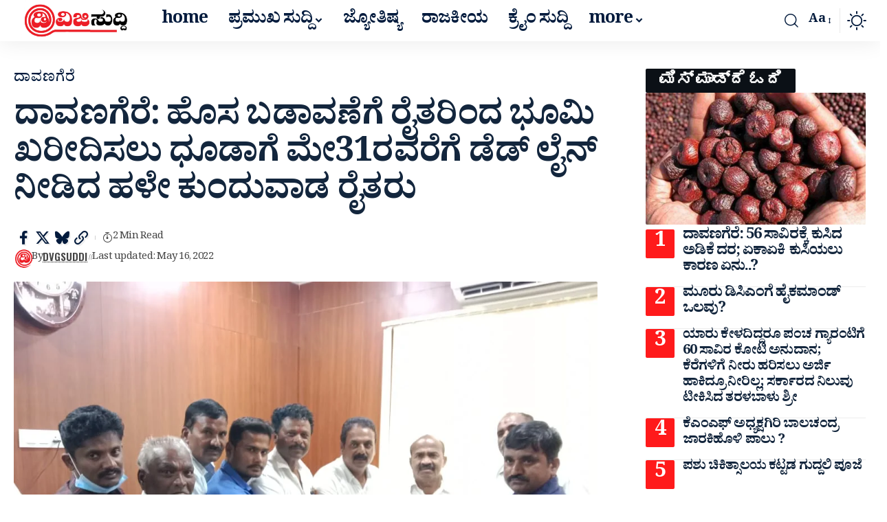

--- FILE ---
content_type: text/html; charset=UTF-8
request_url: https://dvgsuddi.com/latest-news-davangere-daily-news-update-485/
body_size: 47131
content:
<!DOCTYPE html>
<html lang="en-US" prefix="og: https://ogp.me/ns#">
<head>
    <meta charset="UTF-8" />
    <meta http-equiv="X-UA-Compatible" content="IE=edge" />
	<meta name="viewport" content="width=device-width, initial-scale=1.0" />
    <link rel="profile" href="https://gmpg.org/xfn/11" />
		<style>img:is([sizes="auto" i], [sizes^="auto," i]) { contain-intrinsic-size: 3000px 1500px }</style>
	
<!-- Search Engine Optimization by Rank Math - https://rankmath.com/ -->
<title>ದಾವಣಗೆರೆ: ಹೊಸ ಬಡಾವಣೆಗೆ ರೈತರಿಂದ ಭೂಮಿ ಖರೀದಿಸಲು ಧೂಡಾಗೆ ಮೇ31ರವರೆಗೆ ಡೆಡ್ ಲೈನ್ ನೀಡಿದ ಹಳೇ ಕುಂದುವಾಡ ರೈತರು &raquo; Dvgsuddi Kannada | online news portal | Kannada news online</title>
<meta name="description" content="ದಾವಣಗೆರೆ; ನಗರದ ಹಳೇ ಕುಂದುವಾಡದಲ್ಲಿ ಧೂಡಾದಿಂದ ಹೊಸ ಬಡಾವಣೆ ನಿರ್ಮಾಣ ಮಾಡುವ ಉದ್ದೇಶ ಹೊಂದಿದ್ದು, ಎರಡುವರೆ ವರ್ಷಗಳಿಂದ ಜಮೀನು ಖರೀದಿಸುವುದಾಗಿ ರೈತರನ್ನು ಅಲೆದಾಡಿಸುತ್ತಾ ರೈತರನ್ನು ಅಡಕತ್ತರಿಯಲ್ಲಿ ಸಿಲುಕಿಸಿದೆ. ಮೇ 31ರೊಳಗೆ ಖರೀದಿ ಪ್ರಕ್ರಿಯೆ ಶುರು ಮಾಡಬೇಕು, ಇಲ್ಲದಿದ್ದಲ್ಲಿ ರೈತರು ಜಮೀನು ಮಾರಾಟ ಮಾಡುವುದಿಲ್ಲ ಎಂದು ದೂಡಾ ಇಲಾಖೆಗೆ ರೈತರು ಅಂತಿಮ ಗಡುವು ನೀಡಿದ್ದಾರೆ."/>
<meta name="robots" content="follow, index, max-snippet:-1, max-video-preview:-1, max-image-preview:large"/>
<link rel="preconnect" href="https://fonts.gstatic.com" crossorigin><link rel="preload" as="style" onload="this.onload=null;this.rel='stylesheet'" id="rb-preload-gfonts" href="https://fonts.googleapis.com/css?family=Noto+Serif+Kannada%3A200%2C300%2C400%2C500%2C600%2C700%2C800%2C900%7COswald%3A600%2C700%2C500%7CNoticia+Text%3A400%7CRajdhani%3A700%2C600%2C500%7CNoto+Serif+Kannada:100,100italic,200,200italic,300,300italic,400,400italic,500,500italic,600,600italic,700,700italic,800,800italic,900,900italic&amp;display=swap" crossorigin><noscript><link rel="stylesheet" href="https://fonts.googleapis.com/css?family=Noto+Serif+Kannada%3A200%2C300%2C400%2C500%2C600%2C700%2C800%2C900%7COswald%3A600%2C700%2C500%7CNoticia+Text%3A400%7CRajdhani%3A700%2C600%2C500%7CNoto+Serif+Kannada:100,100italic,200,200italic,300,300italic,400,400italic,500,500italic,600,600italic,700,700italic,800,800italic,900,900italic&amp;display=swap"></noscript><link rel="canonical" href="https://dvgsuddi.com/latest-news-davangere-daily-news-update-485/" />
<meta property="og:locale" content="en_US" />
<meta property="og:type" content="article" />
<meta property="og:title" content="ದಾವಣಗೆರೆ: ಹೊಸ ಬಡಾವಣೆಗೆ ರೈತರಿಂದ ಭೂಮಿ ಖರೀದಿಸಲು ಧೂಡಾಗೆ ಮೇ31ರವರೆಗೆ ಡೆಡ್ ಲೈನ್ ನೀಡಿದ ಹಳೇ ಕುಂದುವಾಡ ರೈತರು &raquo; Dvgsuddi Kannada | online news portal | Kannada news online" />
<meta property="og:description" content="ದಾವಣಗೆರೆ; ನಗರದ ಹಳೇ ಕುಂದುವಾಡದಲ್ಲಿ ಧೂಡಾದಿಂದ ಹೊಸ ಬಡಾವಣೆ ನಿರ್ಮಾಣ ಮಾಡುವ ಉದ್ದೇಶ ಹೊಂದಿದ್ದು, ಎರಡುವರೆ ವರ್ಷಗಳಿಂದ ಜಮೀನು ಖರೀದಿಸುವುದಾಗಿ ರೈತರನ್ನು ಅಲೆದಾಡಿಸುತ್ತಾ ರೈತರನ್ನು ಅಡಕತ್ತರಿಯಲ್ಲಿ ಸಿಲುಕಿಸಿದೆ. ಮೇ 31ರೊಳಗೆ ಖರೀದಿ ಪ್ರಕ್ರಿಯೆ ಶುರು ಮಾಡಬೇಕು, ಇಲ್ಲದಿದ್ದಲ್ಲಿ ರೈತರು ಜಮೀನು ಮಾರಾಟ ಮಾಡುವುದಿಲ್ಲ ಎಂದು ದೂಡಾ ಇಲಾಖೆಗೆ ರೈತರು ಅಂತಿಮ ಗಡುವು ನೀಡಿದ್ದಾರೆ." />
<meta property="og:url" content="https://dvgsuddi.com/latest-news-davangere-daily-news-update-485/" />
<meta property="og:site_name" content="Dvgsuddi Kannada | online news portal | Kannada news online" />
<meta property="article:publisher" content="https://www.facebook.com/profile.php?id=100063889192014&mibextid=ZbWKwL" />
<meta property="article:tag" content="# Davangere" />
<meta property="article:tag" content="daily news update" />
<meta property="article:tag" content="featured" />
<meta property="article:tag" content="latest news" />
<meta property="article:section" content="ದಾವಣಗೆರೆ" />
<meta property="og:image" content="https://dvgsuddi.com/wp-content/uploads/2022/05/IMG-20220516-WA0007.jpg" />
<meta property="og:image:secure_url" content="https://dvgsuddi.com/wp-content/uploads/2022/05/IMG-20220516-WA0007.jpg" />
<meta property="og:image:width" content="1040" />
<meta property="og:image:height" content="780" />
<meta property="og:image:alt" content="ದಾವಣಗೆರೆ: ಹೊಸ ಬಡಾವಣೆಗೆ ರೈತರಿಂದ ಭೂಮಿ ಖರೀದಿಸಲು ಧೂಡಾಗೆ ಮೇ31ರವರೆಗೆ ಡೆಡ್ ಲೈನ್ ನೀಡಿದ ಹಳೇ ಕುಂದುವಾಡ ರೈತರು" />
<meta property="og:image:type" content="image/jpeg" />
<meta property="article:published_time" content="2022-05-16T20:40:55+05:30" />
<meta name="twitter:card" content="summary_large_image" />
<meta name="twitter:title" content="ದಾವಣಗೆರೆ: ಹೊಸ ಬಡಾವಣೆಗೆ ರೈತರಿಂದ ಭೂಮಿ ಖರೀದಿಸಲು ಧೂಡಾಗೆ ಮೇ31ರವರೆಗೆ ಡೆಡ್ ಲೈನ್ ನೀಡಿದ ಹಳೇ ಕುಂದುವಾಡ ರೈತರು &raquo; Dvgsuddi Kannada | online news portal | Kannada news online" />
<meta name="twitter:description" content="ದಾವಣಗೆರೆ; ನಗರದ ಹಳೇ ಕುಂದುವಾಡದಲ್ಲಿ ಧೂಡಾದಿಂದ ಹೊಸ ಬಡಾವಣೆ ನಿರ್ಮಾಣ ಮಾಡುವ ಉದ್ದೇಶ ಹೊಂದಿದ್ದು, ಎರಡುವರೆ ವರ್ಷಗಳಿಂದ ಜಮೀನು ಖರೀದಿಸುವುದಾಗಿ ರೈತರನ್ನು ಅಲೆದಾಡಿಸುತ್ತಾ ರೈತರನ್ನು ಅಡಕತ್ತರಿಯಲ್ಲಿ ಸಿಲುಕಿಸಿದೆ. ಮೇ 31ರೊಳಗೆ ಖರೀದಿ ಪ್ರಕ್ರಿಯೆ ಶುರು ಮಾಡಬೇಕು, ಇಲ್ಲದಿದ್ದಲ್ಲಿ ರೈತರು ಜಮೀನು ಮಾರಾಟ ಮಾಡುವುದಿಲ್ಲ ಎಂದು ದೂಡಾ ಇಲಾಖೆಗೆ ರೈತರು ಅಂತಿಮ ಗಡುವು ನೀಡಿದ್ದಾರೆ." />
<meta name="twitter:site" content="@https://x.com/dvg_suddi" />
<meta name="twitter:creator" content="@https://x.com/dvg_suddi" />
<meta name="twitter:image" content="https://dvgsuddi.com/wp-content/uploads/2022/05/IMG-20220516-WA0007.jpg" />
<meta name="twitter:label1" content="Written by" />
<meta name="twitter:data1" content="Dvgsuddi" />
<meta name="twitter:label2" content="Time to read" />
<meta name="twitter:data2" content="4 minutes" />
<script type="application/ld+json" class="rank-math-schema">{"@context":"https://schema.org","@graph":[{"@type":"Place","@id":"https://dvgsuddi.com/#place","address":{"@type":"PostalAddress","streetAddress":"Kondajji, near high school","addressRegion":"Karnataka","postalCode":"577589","addressCountry":"India"}},{"@type":"Organization","@id":"https://dvgsuddi.com/#organization","name":"Dvgsuddi Kannada | online news portal | Kannada news online","url":"https://dvgsuddi.com","sameAs":["https://www.facebook.com/profile.php?id=100063889192014&amp;mibextid=ZbWKwL","https://twitter.com/https://x.com/dvg_suddi"],"email":"Dvgsuddi@gmail.com","address":{"@type":"PostalAddress","streetAddress":"Kondajji, near high school","addressRegion":"Karnataka","postalCode":"577589","addressCountry":"India"},"logo":{"@type":"ImageObject","@id":"https://dvgsuddi.com/#logo","url":"https://dvgsuddi.com/wp-content/uploads/2025/10/dvg-suddi.jpg","contentUrl":"https://dvgsuddi.com/wp-content/uploads/2025/10/dvg-suddi.jpg","caption":"Dvgsuddi Kannada | online news portal | Kannada news online","inLanguage":"en-US","width":"112","height":"112"},"contactPoint":[{"@type":"ContactPoint","telephone":"+917483892205","contactType":"customer support"}],"location":{"@id":"https://dvgsuddi.com/#place"}},{"@type":"WebSite","@id":"https://dvgsuddi.com/#website","url":"https://dvgsuddi.com","name":"Dvgsuddi Kannada | online news portal | Kannada news online","alternateName":"Dvg","publisher":{"@id":"https://dvgsuddi.com/#organization"},"inLanguage":"en-US"},{"@type":"ImageObject","@id":"https://dvgsuddi.com/wp-content/uploads/2022/05/IMG-20220516-WA0007.jpg","url":"https://dvgsuddi.com/wp-content/uploads/2022/05/IMG-20220516-WA0007.jpg","width":"1040","height":"780","inLanguage":"en-US"},{"@type":"WebPage","@id":"https://dvgsuddi.com/latest-news-davangere-daily-news-update-485/#webpage","url":"https://dvgsuddi.com/latest-news-davangere-daily-news-update-485/","name":"\u0ca6\u0cbe\u0cb5\u0ca3\u0c97\u0cc6\u0cb0\u0cc6: \u0cb9\u0cca\u0cb8 \u0cac\u0ca1\u0cbe\u0cb5\u0ca3\u0cc6\u0c97\u0cc6 \u0cb0\u0cc8\u0ca4\u0cb0\u0cbf\u0c82\u0ca6 \u0cad\u0cc2\u0cae\u0cbf \u0c96\u0cb0\u0cc0\u0ca6\u0cbf\u0cb8\u0cb2\u0cc1 \u0ca7\u0cc2\u0ca1\u0cbe\u0c97\u0cc6 \u0cae\u0cc731\u0cb0\u0cb5\u0cb0\u0cc6\u0c97\u0cc6 \u0ca1\u0cc6\u0ca1\u0ccd \u0cb2\u0cc8\u0ca8\u0ccd \u0ca8\u0cc0\u0ca1\u0cbf\u0ca6 \u0cb9\u0cb3\u0cc7 \u0c95\u0cc1\u0c82\u0ca6\u0cc1\u0cb5\u0cbe\u0ca1 \u0cb0\u0cc8\u0ca4\u0cb0\u0cc1 &raquo; Dvgsuddi Kannada | online news portal | Kannada news online","datePublished":"2022-05-16T20:40:55+05:30","dateModified":"2022-05-16T20:40:55+05:30","isPartOf":{"@id":"https://dvgsuddi.com/#website"},"primaryImageOfPage":{"@id":"https://dvgsuddi.com/wp-content/uploads/2022/05/IMG-20220516-WA0007.jpg"},"inLanguage":"en-US"},{"@type":"Person","@id":"https://dvgsuddi.com/author/dvgsuddigmail-com/","name":"Dvgsuddi","description":"\u0cb2\u0ccb\u0c95\u0cb2\u0ccd \u0cb8\u0cc1\u0ca6\u0ccd\u0ca6\u0cbf\u0c97\u0cb3\u0ca8\u0ccd\u0ca8\u0cc1 \u0c95\u0ccd\u0cb7\u0ca3\u0cbe\u0cb0\u0ccd\u0ca7\u0ca6\u0cb2\u0ccd\u0cb2\u0cbf \u0cb2\u0ccb\u0c95\u0ca6 \u0c9c\u0ca8\u0cb0 \u0cac\u0cc6\u0cb0\u0cb3 \u0ca4\u0cc1\u0ca6\u0cbf\u0c97\u0cc6 \u0ca4\u0cb2\u0cc1\u0caa\u0cbf\u0cb8\u0cc1\u0cb5 \u0c89\u0ca6\u0ccd\u0ca6\u0cc7\u0cb6\u0ca6\u0cbf\u0c82\u0ca6 \u0ca1\u0cbf\u0cb5\u0cbf\u0c9c\u0cbf\u0cb8\u0cc1\u0ca6\u0ccd\u0ca6\u0cbf.\u0c95\u0cbe\u0c82 \u0c95\u0ca8\u0ccd\u0ca8\u0ca1 \u0c86\u0ca8\u0ccd \u0cb2\u0cc8\u0ca8\u0ccd \u0ca8\u0ccd\u0caf\u0cc2\u0cb8\u0ccd \u0caa\u0ccb\u0cb0\u0ccd\u0c9f\u0cb2\u0ccd (\u0ca1\u0cbf\u0c9c\u0cbf\u0c9f\u0cb2\u0ccd \u0cae\u0cbe\u0ca7\u0ccd\u0caf\u0cae) \u0cb8\u0ccd\u0ca5\u0cbe\u0caa\u0cbf\u0cb8\u0cb2\u0cbe\u0c97\u0cbf\u0ca6\u0cc6. \u0cb8\u0ccd\u0ca5\u0cb3\u0cc0\u0caf \u0cb8\u0cc1\u0ca6\u0ccd\u0ca6\u0cbf \u0c9c\u0cca\u0ca4\u0cc6 \u0c87\u0ca8\u0ccd\u0cab\u0ccb\u0cb0\u0ccd\u0cae\u0cc6\u0c9f\u0cbf\u0cb5\u0ccd \u0ca8\u0ccd\u0caf\u0cc2\u0cb8\u0ccd \u0c95\u0cca\u0ca1\u0cc1\u0cb5\u0cc1\u0ca6\u0cc1 \u0cae\u0cca\u0ca6\u0cb2 \u0c86\u0ca6\u0ccd\u0caf\u0ca4\u0cc6. \u0c87\u0ca6\u0cb2\u0ccd\u0cb2\u0ca6\u0cc6 \u0cb0\u0cbe\u0c9c\u0c95\u0cc0\u0caf, \u0cb6\u0cbf\u0c95\u0ccd\u0cb7\u0ca3, \u0c89\u0ca6\u0ccd\u0caf\u0ccb\u0c97, \u0c95\u0ccd\u0cb0\u0cc0\u0ca1\u0cc6, \u0c85\u0caa\u0cb0\u0cbe\u0ca7 \u0cb8\u0cc1\u0ca6\u0ccd\u0ca6\u0cbf \u0cb9\u0cbe\u0c97\u0cc2 \u0cb5\u0cbf\u0cb6\u0cc7\u0cb7\u0cb5\u0cbe\u0c97\u0cbf \u0c95\u0cc3\u0cb7\u0cbf \u0cae\u0ca4\u0ccd\u0ca4\u0cc1 \u0cb0\u0cc8\u0ca4\u0cb0\u0cbf\u0c97\u0cc6 \u0c89\u0caa\u0caf\u0cc1\u0c95\u0ccd\u0ca4 \u0cae\u0cbe\u0cb9\u0cbf\u0ca4\u0cbf \u0ca8\u0cc0\u0ca1\u0cc1\u0cb5\u0cc1\u0ca6\u0cc1 \u0cae\u0cc1\u0c96\u0ccd\u0caf \u0c89\u0ca6\u0ccd\u0ca6\u0cc7\u0cb6. \u0cb8\u0cc1\u0ca6\u0ccd\u0ca6\u0cbf, \u0cae\u0cbe\u0cb9\u0cbf\u0ca4\u0cbf, \u0cb8\u0cb2\u0cb9\u0cc6, \u0cb8\u0cc2\u0c9a\u0ca8\u0cc6 \u0ca8\u0cc0\u0ca1\u0cb2\u0cc1 \u0cb5\u0cbe\u0c9f\u0ccd\u0cb8\u0cbe\u0caa\u0ccd (7483892205) \u0cae\u0cbe\u0ca1\u0cbf... Editor: munikondajji, MA journalism, contact number:7483892205, e-mail: dvgsuddi@gmail.com","url":"https://dvgsuddi.com/author/dvgsuddigmail-com/","image":{"@type":"ImageObject","@id":"https://secure.gravatar.com/avatar/bb2011fb6025d8224ac24cf93430d315017dd937a13c56a5665c1b5319d3de69?s=96&amp;d=mm&amp;r=g","url":"https://secure.gravatar.com/avatar/bb2011fb6025d8224ac24cf93430d315017dd937a13c56a5665c1b5319d3de69?s=96&amp;d=mm&amp;r=g","caption":"Dvgsuddi","inLanguage":"en-US"},"sameAs":["https://dvgsuddi.com"],"worksFor":{"@id":"https://dvgsuddi.com/#organization"}},{"@type":"NewsArticle","headline":"\u0ca6\u0cbe\u0cb5\u0ca3\u0c97\u0cc6\u0cb0\u0cc6: \u0cb9\u0cca\u0cb8 \u0cac\u0ca1\u0cbe\u0cb5\u0ca3\u0cc6\u0c97\u0cc6 \u0cb0\u0cc8\u0ca4\u0cb0\u0cbf\u0c82\u0ca6 \u0cad\u0cc2\u0cae\u0cbf \u0c96\u0cb0\u0cc0\u0ca6\u0cbf\u0cb8\u0cb2\u0cc1 \u0ca7\u0cc2\u0ca1\u0cbe\u0c97\u0cc6 \u0cae\u0cc731\u0cb0\u0cb5\u0cb0\u0cc6\u0c97\u0cc6 \u0ca1\u0cc6\u0ca1\u0ccd \u0cb2\u0cc8\u0ca8\u0ccd \u0ca8\u0cc0\u0ca1\u0cbf\u0ca6 \u0cb9\u0cb3\u0cc7 \u0c95\u0cc1\u0c82\u0ca6\u0cc1\u0cb5\u0cbe\u0ca1 \u0cb0\u0cc8\u0ca4\u0cb0\u0cc1 &raquo;","datePublished":"2022-05-16T20:40:55+05:30","dateModified":"2022-05-16T20:40:55+05:30","articleSection":"\u0ca6\u0cbe\u0cb5\u0ca3\u0c97\u0cc6\u0cb0\u0cc6","author":{"@id":"https://dvgsuddi.com/author/dvgsuddigmail-com/","name":"Dvgsuddi"},"publisher":{"@id":"https://dvgsuddi.com/#organization"},"description":"\u0ca6\u0cbe\u0cb5\u0ca3\u0c97\u0cc6\u0cb0\u0cc6; \u0ca8\u0c97\u0cb0\u0ca6 \u0cb9\u0cb3\u0cc7 \u0c95\u0cc1\u0c82\u0ca6\u0cc1\u0cb5\u0cbe\u0ca1\u0ca6\u0cb2\u0ccd\u0cb2\u0cbf \u0ca7\u0cc2\u0ca1\u0cbe\u0ca6\u0cbf\u0c82\u0ca6 \u0cb9\u0cca\u0cb8 \u0cac\u0ca1\u0cbe\u0cb5\u0ca3\u0cc6 \u0ca8\u0cbf\u0cb0\u0ccd\u0cae\u0cbe\u0ca3 \u0cae\u0cbe\u0ca1\u0cc1\u0cb5 \u0c89\u0ca6\u0ccd\u0ca6\u0cc7\u0cb6 \u0cb9\u0cca\u0c82\u0ca6\u0cbf\u0ca6\u0ccd\u0ca6\u0cc1, \u0c8e\u0cb0\u0ca1\u0cc1\u0cb5\u0cb0\u0cc6 \u0cb5\u0cb0\u0ccd\u0cb7\u0c97\u0cb3\u0cbf\u0c82\u0ca6 \u0c9c\u0cae\u0cc0\u0ca8\u0cc1 \u0c96\u0cb0\u0cc0\u0ca6\u0cbf\u0cb8\u0cc1\u0cb5\u0cc1\u0ca6\u0cbe\u0c97\u0cbf \u0cb0\u0cc8\u0ca4\u0cb0\u0ca8\u0ccd\u0ca8\u0cc1 \u0c85\u0cb2\u0cc6\u0ca6\u0cbe\u0ca1\u0cbf\u0cb8\u0cc1\u0ca4\u0ccd\u0ca4\u0cbe \u0cb0\u0cc8\u0ca4\u0cb0\u0ca8\u0ccd\u0ca8\u0cc1 \u0c85\u0ca1\u0c95\u0ca4\u0ccd\u0ca4\u0cb0\u0cbf\u0caf\u0cb2\u0ccd\u0cb2\u0cbf \u0cb8\u0cbf\u0cb2\u0cc1\u0c95\u0cbf\u0cb8\u0cbf\u0ca6\u0cc6. \u0cae\u0cc7 31\u0cb0\u0cca\u0cb3\u0c97\u0cc6 \u0c96\u0cb0\u0cc0\u0ca6\u0cbf \u0caa\u0ccd\u0cb0\u0c95\u0ccd\u0cb0\u0cbf\u0caf\u0cc6 \u0cb6\u0cc1\u0cb0\u0cc1 \u0cae\u0cbe\u0ca1\u0cac\u0cc7\u0c95\u0cc1, \u0c87\u0cb2\u0ccd\u0cb2\u0ca6\u0cbf\u0ca6\u0ccd\u0ca6\u0cb2\u0ccd\u0cb2\u0cbf \u0cb0\u0cc8\u0ca4\u0cb0\u0cc1 \u0c9c\u0cae\u0cc0\u0ca8\u0cc1 \u0cae\u0cbe\u0cb0\u0cbe\u0c9f \u0cae\u0cbe\u0ca1\u0cc1\u0cb5\u0cc1\u0ca6\u0cbf\u0cb2\u0ccd\u0cb2 \u0c8e\u0c82\u0ca6\u0cc1 \u0ca6\u0cc2\u0ca1\u0cbe \u0c87\u0cb2\u0cbe\u0c96\u0cc6\u0c97\u0cc6 \u0cb0\u0cc8\u0ca4\u0cb0\u0cc1 \u0c85\u0c82\u0ca4\u0cbf\u0cae \u0c97\u0ca1\u0cc1\u0cb5\u0cc1 \u0ca8\u0cc0\u0ca1\u0cbf\u0ca6\u0ccd\u0ca6\u0cbe\u0cb0\u0cc6.","name":"\u0ca6\u0cbe\u0cb5\u0ca3\u0c97\u0cc6\u0cb0\u0cc6: \u0cb9\u0cca\u0cb8 \u0cac\u0ca1\u0cbe\u0cb5\u0ca3\u0cc6\u0c97\u0cc6 \u0cb0\u0cc8\u0ca4\u0cb0\u0cbf\u0c82\u0ca6 \u0cad\u0cc2\u0cae\u0cbf \u0c96\u0cb0\u0cc0\u0ca6\u0cbf\u0cb8\u0cb2\u0cc1 \u0ca7\u0cc2\u0ca1\u0cbe\u0c97\u0cc6 \u0cae\u0cc731\u0cb0\u0cb5\u0cb0\u0cc6\u0c97\u0cc6 \u0ca1\u0cc6\u0ca1\u0ccd \u0cb2\u0cc8\u0ca8\u0ccd \u0ca8\u0cc0\u0ca1\u0cbf\u0ca6 \u0cb9\u0cb3\u0cc7 \u0c95\u0cc1\u0c82\u0ca6\u0cc1\u0cb5\u0cbe\u0ca1 \u0cb0\u0cc8\u0ca4\u0cb0\u0cc1 &raquo;","@id":"https://dvgsuddi.com/latest-news-davangere-daily-news-update-485/#richSnippet","isPartOf":{"@id":"https://dvgsuddi.com/latest-news-davangere-daily-news-update-485/#webpage"},"image":{"@id":"https://dvgsuddi.com/wp-content/uploads/2022/05/IMG-20220516-WA0007.jpg"},"inLanguage":"en-US","mainEntityOfPage":{"@id":"https://dvgsuddi.com/latest-news-davangere-daily-news-update-485/#webpage"}}]}</script>
<!-- /Rank Math WordPress SEO plugin -->

<link rel='dns-prefetch' href='//www.googletagmanager.com' />
<link rel='dns-prefetch' href='//pagead2.googlesyndication.com' />
<link rel='dns-prefetch' href='//fundingchoicesmessages.google.com' />
<link rel="alternate" type="application/rss+xml" title="Dvgsuddi Kannada | online news portal | Kannada news online &raquo; Feed" href="https://dvgsuddi.com/feed/" />
<link rel="alternate" type="application/rss+xml" title="Dvgsuddi Kannada | online news portal | Kannada news online &raquo; Comments Feed" href="https://dvgsuddi.com/comments/feed/" />
<link rel="alternate" type="application/rss+xml" title="Dvgsuddi Kannada | online news portal | Kannada news online &raquo; ದಾವಣಗೆರೆ: ಹೊಸ ಬಡಾವಣೆಗೆ ರೈತರಿಂದ ಭೂಮಿ ಖರೀದಿಸಲು ಧೂಡಾಗೆ ಮೇ31ರವರೆಗೆ ಡೆಡ್ ಲೈನ್ ನೀಡಿದ ಹಳೇ ಕುಂದುವಾಡ ರೈತರು Comments Feed" href="https://dvgsuddi.com/latest-news-davangere-daily-news-update-485/feed/" />
			<link rel="pingback" href="https://dvgsuddi.com/xmlrpc.php" />
		<script type="application/ld+json">{
    "@context": "https://schema.org",
    "@type": "Organization",
    "legalName": "Dvgsuddi Kannada | online news portal | Kannada news online",
    "url": "https://dvgsuddi.com/",
    "logo": "https://dvgsuddi.com/wp-content/uploads/2025/10/20251004_203521.png"
}</script>
<script>
window._wpemojiSettings = {"baseUrl":"https:\/\/s.w.org\/images\/core\/emoji\/16.0.1\/72x72\/","ext":".png","svgUrl":"https:\/\/s.w.org\/images\/core\/emoji\/16.0.1\/svg\/","svgExt":".svg","source":{"concatemoji":"https:\/\/dvgsuddi.com\/wp-includes\/js\/wp-emoji-release.min.js?ver=6.8.3"}};
/*! This file is auto-generated */
!function(s,n){var o,i,e;function c(e){try{var t={supportTests:e,timestamp:(new Date).valueOf()};sessionStorage.setItem(o,JSON.stringify(t))}catch(e){}}function p(e,t,n){e.clearRect(0,0,e.canvas.width,e.canvas.height),e.fillText(t,0,0);var t=new Uint32Array(e.getImageData(0,0,e.canvas.width,e.canvas.height).data),a=(e.clearRect(0,0,e.canvas.width,e.canvas.height),e.fillText(n,0,0),new Uint32Array(e.getImageData(0,0,e.canvas.width,e.canvas.height).data));return t.every(function(e,t){return e===a[t]})}function u(e,t){e.clearRect(0,0,e.canvas.width,e.canvas.height),e.fillText(t,0,0);for(var n=e.getImageData(16,16,1,1),a=0;a<n.data.length;a++)if(0!==n.data[a])return!1;return!0}function f(e,t,n,a){switch(t){case"flag":return n(e,"\ud83c\udff3\ufe0f\u200d\u26a7\ufe0f","\ud83c\udff3\ufe0f\u200b\u26a7\ufe0f")?!1:!n(e,"\ud83c\udde8\ud83c\uddf6","\ud83c\udde8\u200b\ud83c\uddf6")&&!n(e,"\ud83c\udff4\udb40\udc67\udb40\udc62\udb40\udc65\udb40\udc6e\udb40\udc67\udb40\udc7f","\ud83c\udff4\u200b\udb40\udc67\u200b\udb40\udc62\u200b\udb40\udc65\u200b\udb40\udc6e\u200b\udb40\udc67\u200b\udb40\udc7f");case"emoji":return!a(e,"\ud83e\udedf")}return!1}function g(e,t,n,a){var r="undefined"!=typeof WorkerGlobalScope&&self instanceof WorkerGlobalScope?new OffscreenCanvas(300,150):s.createElement("canvas"),o=r.getContext("2d",{willReadFrequently:!0}),i=(o.textBaseline="top",o.font="600 32px Arial",{});return e.forEach(function(e){i[e]=t(o,e,n,a)}),i}function t(e){var t=s.createElement("script");t.src=e,t.defer=!0,s.head.appendChild(t)}"undefined"!=typeof Promise&&(o="wpEmojiSettingsSupports",i=["flag","emoji"],n.supports={everything:!0,everythingExceptFlag:!0},e=new Promise(function(e){s.addEventListener("DOMContentLoaded",e,{once:!0})}),new Promise(function(t){var n=function(){try{var e=JSON.parse(sessionStorage.getItem(o));if("object"==typeof e&&"number"==typeof e.timestamp&&(new Date).valueOf()<e.timestamp+604800&&"object"==typeof e.supportTests)return e.supportTests}catch(e){}return null}();if(!n){if("undefined"!=typeof Worker&&"undefined"!=typeof OffscreenCanvas&&"undefined"!=typeof URL&&URL.createObjectURL&&"undefined"!=typeof Blob)try{var e="postMessage("+g.toString()+"("+[JSON.stringify(i),f.toString(),p.toString(),u.toString()].join(",")+"));",a=new Blob([e],{type:"text/javascript"}),r=new Worker(URL.createObjectURL(a),{name:"wpTestEmojiSupports"});return void(r.onmessage=function(e){c(n=e.data),r.terminate(),t(n)})}catch(e){}c(n=g(i,f,p,u))}t(n)}).then(function(e){for(var t in e)n.supports[t]=e[t],n.supports.everything=n.supports.everything&&n.supports[t],"flag"!==t&&(n.supports.everythingExceptFlag=n.supports.everythingExceptFlag&&n.supports[t]);n.supports.everythingExceptFlag=n.supports.everythingExceptFlag&&!n.supports.flag,n.DOMReady=!1,n.readyCallback=function(){n.DOMReady=!0}}).then(function(){return e}).then(function(){var e;n.supports.everything||(n.readyCallback(),(e=n.source||{}).concatemoji?t(e.concatemoji):e.wpemoji&&e.twemoji&&(t(e.twemoji),t(e.wpemoji)))}))}((window,document),window._wpemojiSettings);
</script>
<!-- dvgsuddi.com is managing ads with Advanced Ads 2.0.15 – https://wpadvancedads.com/ --><script id="dvgsu-ready">
			window.advanced_ads_ready=function(e,a){a=a||"complete";var d=function(e){return"interactive"===a?"loading"!==e:"complete"===e};d(document.readyState)?e():document.addEventListener("readystatechange",(function(a){d(a.target.readyState)&&e()}),{once:"interactive"===a})},window.advanced_ads_ready_queue=window.advanced_ads_ready_queue||[];		</script>
		<style id='wp-emoji-styles-inline-css'>

	img.wp-smiley, img.emoji {
		display: inline !important;
		border: none !important;
		box-shadow: none !important;
		height: 1em !important;
		width: 1em !important;
		margin: 0 0.07em !important;
		vertical-align: -0.1em !important;
		background: none !important;
		padding: 0 !important;
	}
</style>
<link rel='stylesheet' id='wp-block-library-css' href='https://dvgsuddi.com/wp-includes/css/dist/block-library/style.min.css?ver=6.8.3' media='all' />
<style id='classic-theme-styles-inline-css'>
/*! This file is auto-generated */
.wp-block-button__link{color:#fff;background-color:#32373c;border-radius:9999px;box-shadow:none;text-decoration:none;padding:calc(.667em + 2px) calc(1.333em + 2px);font-size:1.125em}.wp-block-file__button{background:#32373c;color:#fff;text-decoration:none}
</style>
<link rel='stylesheet' id='foxiz-elements-css' href='https://dvgsuddi.com/wp-content/plugins/foxiz-core/lib/foxiz-elements/public/style.css?ver=3.1' media='all' />
<style id='global-styles-inline-css'>
:root{--wp--preset--aspect-ratio--square: 1;--wp--preset--aspect-ratio--4-3: 4/3;--wp--preset--aspect-ratio--3-4: 3/4;--wp--preset--aspect-ratio--3-2: 3/2;--wp--preset--aspect-ratio--2-3: 2/3;--wp--preset--aspect-ratio--16-9: 16/9;--wp--preset--aspect-ratio--9-16: 9/16;--wp--preset--color--black: #000000;--wp--preset--color--cyan-bluish-gray: #abb8c3;--wp--preset--color--white: #ffffff;--wp--preset--color--pale-pink: #f78da7;--wp--preset--color--vivid-red: #cf2e2e;--wp--preset--color--luminous-vivid-orange: #ff6900;--wp--preset--color--luminous-vivid-amber: #fcb900;--wp--preset--color--light-green-cyan: #7bdcb5;--wp--preset--color--vivid-green-cyan: #00d084;--wp--preset--color--pale-cyan-blue: #8ed1fc;--wp--preset--color--vivid-cyan-blue: #0693e3;--wp--preset--color--vivid-purple: #9b51e0;--wp--preset--gradient--vivid-cyan-blue-to-vivid-purple: linear-gradient(135deg,rgba(6,147,227,1) 0%,rgb(155,81,224) 100%);--wp--preset--gradient--light-green-cyan-to-vivid-green-cyan: linear-gradient(135deg,rgb(122,220,180) 0%,rgb(0,208,130) 100%);--wp--preset--gradient--luminous-vivid-amber-to-luminous-vivid-orange: linear-gradient(135deg,rgba(252,185,0,1) 0%,rgba(255,105,0,1) 100%);--wp--preset--gradient--luminous-vivid-orange-to-vivid-red: linear-gradient(135deg,rgba(255,105,0,1) 0%,rgb(207,46,46) 100%);--wp--preset--gradient--very-light-gray-to-cyan-bluish-gray: linear-gradient(135deg,rgb(238,238,238) 0%,rgb(169,184,195) 100%);--wp--preset--gradient--cool-to-warm-spectrum: linear-gradient(135deg,rgb(74,234,220) 0%,rgb(151,120,209) 20%,rgb(207,42,186) 40%,rgb(238,44,130) 60%,rgb(251,105,98) 80%,rgb(254,248,76) 100%);--wp--preset--gradient--blush-light-purple: linear-gradient(135deg,rgb(255,206,236) 0%,rgb(152,150,240) 100%);--wp--preset--gradient--blush-bordeaux: linear-gradient(135deg,rgb(254,205,165) 0%,rgb(254,45,45) 50%,rgb(107,0,62) 100%);--wp--preset--gradient--luminous-dusk: linear-gradient(135deg,rgb(255,203,112) 0%,rgb(199,81,192) 50%,rgb(65,88,208) 100%);--wp--preset--gradient--pale-ocean: linear-gradient(135deg,rgb(255,245,203) 0%,rgb(182,227,212) 50%,rgb(51,167,181) 100%);--wp--preset--gradient--electric-grass: linear-gradient(135deg,rgb(202,248,128) 0%,rgb(113,206,126) 100%);--wp--preset--gradient--midnight: linear-gradient(135deg,rgb(2,3,129) 0%,rgb(40,116,252) 100%);--wp--preset--font-size--small: 13px;--wp--preset--font-size--medium: 20px;--wp--preset--font-size--large: 36px;--wp--preset--font-size--x-large: 42px;--wp--preset--spacing--20: 0.44rem;--wp--preset--spacing--30: 0.67rem;--wp--preset--spacing--40: 1rem;--wp--preset--spacing--50: 1.5rem;--wp--preset--spacing--60: 2.25rem;--wp--preset--spacing--70: 3.38rem;--wp--preset--spacing--80: 5.06rem;--wp--preset--shadow--natural: 6px 6px 9px rgba(0, 0, 0, 0.2);--wp--preset--shadow--deep: 12px 12px 50px rgba(0, 0, 0, 0.4);--wp--preset--shadow--sharp: 6px 6px 0px rgba(0, 0, 0, 0.2);--wp--preset--shadow--outlined: 6px 6px 0px -3px rgba(255, 255, 255, 1), 6px 6px rgba(0, 0, 0, 1);--wp--preset--shadow--crisp: 6px 6px 0px rgba(0, 0, 0, 1);}:where(.is-layout-flex){gap: 0.5em;}:where(.is-layout-grid){gap: 0.5em;}body .is-layout-flex{display: flex;}.is-layout-flex{flex-wrap: wrap;align-items: center;}.is-layout-flex > :is(*, div){margin: 0;}body .is-layout-grid{display: grid;}.is-layout-grid > :is(*, div){margin: 0;}:where(.wp-block-columns.is-layout-flex){gap: 2em;}:where(.wp-block-columns.is-layout-grid){gap: 2em;}:where(.wp-block-post-template.is-layout-flex){gap: 1.25em;}:where(.wp-block-post-template.is-layout-grid){gap: 1.25em;}.has-black-color{color: var(--wp--preset--color--black) !important;}.has-cyan-bluish-gray-color{color: var(--wp--preset--color--cyan-bluish-gray) !important;}.has-white-color{color: var(--wp--preset--color--white) !important;}.has-pale-pink-color{color: var(--wp--preset--color--pale-pink) !important;}.has-vivid-red-color{color: var(--wp--preset--color--vivid-red) !important;}.has-luminous-vivid-orange-color{color: var(--wp--preset--color--luminous-vivid-orange) !important;}.has-luminous-vivid-amber-color{color: var(--wp--preset--color--luminous-vivid-amber) !important;}.has-light-green-cyan-color{color: var(--wp--preset--color--light-green-cyan) !important;}.has-vivid-green-cyan-color{color: var(--wp--preset--color--vivid-green-cyan) !important;}.has-pale-cyan-blue-color{color: var(--wp--preset--color--pale-cyan-blue) !important;}.has-vivid-cyan-blue-color{color: var(--wp--preset--color--vivid-cyan-blue) !important;}.has-vivid-purple-color{color: var(--wp--preset--color--vivid-purple) !important;}.has-black-background-color{background-color: var(--wp--preset--color--black) !important;}.has-cyan-bluish-gray-background-color{background-color: var(--wp--preset--color--cyan-bluish-gray) !important;}.has-white-background-color{background-color: var(--wp--preset--color--white) !important;}.has-pale-pink-background-color{background-color: var(--wp--preset--color--pale-pink) !important;}.has-vivid-red-background-color{background-color: var(--wp--preset--color--vivid-red) !important;}.has-luminous-vivid-orange-background-color{background-color: var(--wp--preset--color--luminous-vivid-orange) !important;}.has-luminous-vivid-amber-background-color{background-color: var(--wp--preset--color--luminous-vivid-amber) !important;}.has-light-green-cyan-background-color{background-color: var(--wp--preset--color--light-green-cyan) !important;}.has-vivid-green-cyan-background-color{background-color: var(--wp--preset--color--vivid-green-cyan) !important;}.has-pale-cyan-blue-background-color{background-color: var(--wp--preset--color--pale-cyan-blue) !important;}.has-vivid-cyan-blue-background-color{background-color: var(--wp--preset--color--vivid-cyan-blue) !important;}.has-vivid-purple-background-color{background-color: var(--wp--preset--color--vivid-purple) !important;}.has-black-border-color{border-color: var(--wp--preset--color--black) !important;}.has-cyan-bluish-gray-border-color{border-color: var(--wp--preset--color--cyan-bluish-gray) !important;}.has-white-border-color{border-color: var(--wp--preset--color--white) !important;}.has-pale-pink-border-color{border-color: var(--wp--preset--color--pale-pink) !important;}.has-vivid-red-border-color{border-color: var(--wp--preset--color--vivid-red) !important;}.has-luminous-vivid-orange-border-color{border-color: var(--wp--preset--color--luminous-vivid-orange) !important;}.has-luminous-vivid-amber-border-color{border-color: var(--wp--preset--color--luminous-vivid-amber) !important;}.has-light-green-cyan-border-color{border-color: var(--wp--preset--color--light-green-cyan) !important;}.has-vivid-green-cyan-border-color{border-color: var(--wp--preset--color--vivid-green-cyan) !important;}.has-pale-cyan-blue-border-color{border-color: var(--wp--preset--color--pale-cyan-blue) !important;}.has-vivid-cyan-blue-border-color{border-color: var(--wp--preset--color--vivid-cyan-blue) !important;}.has-vivid-purple-border-color{border-color: var(--wp--preset--color--vivid-purple) !important;}.has-vivid-cyan-blue-to-vivid-purple-gradient-background{background: var(--wp--preset--gradient--vivid-cyan-blue-to-vivid-purple) !important;}.has-light-green-cyan-to-vivid-green-cyan-gradient-background{background: var(--wp--preset--gradient--light-green-cyan-to-vivid-green-cyan) !important;}.has-luminous-vivid-amber-to-luminous-vivid-orange-gradient-background{background: var(--wp--preset--gradient--luminous-vivid-amber-to-luminous-vivid-orange) !important;}.has-luminous-vivid-orange-to-vivid-red-gradient-background{background: var(--wp--preset--gradient--luminous-vivid-orange-to-vivid-red) !important;}.has-very-light-gray-to-cyan-bluish-gray-gradient-background{background: var(--wp--preset--gradient--very-light-gray-to-cyan-bluish-gray) !important;}.has-cool-to-warm-spectrum-gradient-background{background: var(--wp--preset--gradient--cool-to-warm-spectrum) !important;}.has-blush-light-purple-gradient-background{background: var(--wp--preset--gradient--blush-light-purple) !important;}.has-blush-bordeaux-gradient-background{background: var(--wp--preset--gradient--blush-bordeaux) !important;}.has-luminous-dusk-gradient-background{background: var(--wp--preset--gradient--luminous-dusk) !important;}.has-pale-ocean-gradient-background{background: var(--wp--preset--gradient--pale-ocean) !important;}.has-electric-grass-gradient-background{background: var(--wp--preset--gradient--electric-grass) !important;}.has-midnight-gradient-background{background: var(--wp--preset--gradient--midnight) !important;}.has-small-font-size{font-size: var(--wp--preset--font-size--small) !important;}.has-medium-font-size{font-size: var(--wp--preset--font-size--medium) !important;}.has-large-font-size{font-size: var(--wp--preset--font-size--large) !important;}.has-x-large-font-size{font-size: var(--wp--preset--font-size--x-large) !important;}
:where(.wp-block-post-template.is-layout-flex){gap: 1.25em;}:where(.wp-block-post-template.is-layout-grid){gap: 1.25em;}
:where(.wp-block-columns.is-layout-flex){gap: 2em;}:where(.wp-block-columns.is-layout-grid){gap: 2em;}
:root :where(.wp-block-pullquote){font-size: 1.5em;line-height: 1.6;}
</style>
<link rel='stylesheet' id='contact-form-7-css' href='https://dvgsuddi.com/wp-content/plugins/contact-form-7/includes/css/styles.css?ver=6.1.4' media='all' />
<link rel='stylesheet' id='elementor-icons-css' href='https://dvgsuddi.com/wp-content/plugins/elementor/assets/lib/eicons/css/elementor-icons.min.css?ver=5.44.0' media='all' />
<link rel='stylesheet' id='elementor-frontend-css' href='https://dvgsuddi.com/wp-content/plugins/elementor/assets/css/frontend.min.css?ver=3.33.4' media='all' />
<link rel='stylesheet' id='elementor-post-24662-css' href='https://dvgsuddi.com/wp-content/uploads/elementor/css/post-24662.css?ver=1768665854' media='all' />
<link rel='stylesheet' id='elementor-post-59214-css' href='https://dvgsuddi.com/wp-content/uploads/elementor/css/post-59214.css?ver=1768665854' media='all' />
<link rel='stylesheet' id='elementor-post-1752-css' href='https://dvgsuddi.com/wp-content/uploads/elementor/css/post-1752.css?ver=1768665854' media='all' />
<link rel='stylesheet' id='elementor-post-2390-css' href='https://dvgsuddi.com/wp-content/uploads/elementor/css/post-2390.css?ver=1768665855' media='all' />
<link rel='stylesheet' id='elementor-post-59213-css' href='https://dvgsuddi.com/wp-content/uploads/elementor/css/post-59213.css?ver=1768665855' media='all' />

<link rel='stylesheet' id='foxiz-main-css' href='https://dvgsuddi.com/wp-content/themes/foxiz/assets/css/main.css?ver=2.6.9' media='all' />
<style id='foxiz-main-inline-css'>
:root {--body-family:Noto Serif Kannada, Georgia, serif;--body-fweight:400;--body-fcolor:#031b3d;--body-fsize:18px;--body-fheight:1.500;--h1-family:Noto Serif Kannada, 'system-ui', -apple-system, BlinkMacSystemFont, 'Segoe UI', Roboto, Oxygen, Ubuntu, Cantarell, 'Fira Sans', 'Droid Sans', 'Helvetica Neue', sans-serif;--h1-fweight:700;--h1-fcolor:#13263d;--h1-fsize:42px;--h1-fspace:-0.04762em;--h2-family:Noto Serif Kannada, 'system-ui', -apple-system, BlinkMacSystemFont, 'Segoe UI', Roboto, Oxygen, Ubuntu, Cantarell, 'Fira Sans', 'Droid Sans', 'Helvetica Neue', sans-serif;--h2-fweight:700;--h2-fcolor:#13263d;--h2-fsize:32px;--h2-fspace:-0.04688em;--h2-fheight:1.063;--h3-family:Noto Serif Kannada, 'system-ui', -apple-system, BlinkMacSystemFont, 'Segoe UI', Roboto, Oxygen, Ubuntu, Cantarell, 'Fira Sans', 'Droid Sans', 'Helvetica Neue', sans-serif;--h3-fweight:700;--h3-fcolor:#13263d;--h3-fsize:24px;--h3-fspace:-0.04167em;--h3-fheight:1.167;--h4-family:Noto Serif Kannada, 'system-ui', -apple-system, BlinkMacSystemFont, 'Segoe UI', Roboto, Oxygen, Ubuntu, Cantarell, 'Fira Sans', 'Droid Sans', 'Helvetica Neue', sans-serif;--h4-fweight:700;--h4-fcolor:#13263d;--h4-fsize:20px;--h4-fspace:-0.05000em;--h4-fheight:1.250;--h5-family:Noto Serif Kannada, 'system-ui', -apple-system, BlinkMacSystemFont, 'Segoe UI', Roboto, Oxygen, Ubuntu, Cantarell, 'Fira Sans', 'Droid Sans', 'Helvetica Neue', sans-serif;--h5-fweight:700;--h5-fcolor:#13263d;--h5-fsize:18px;--h5-fheight:1.278;--h6-family:Noto Serif Kannada, 'system-ui', -apple-system, BlinkMacSystemFont, 'Segoe UI', Roboto, Oxygen, Ubuntu, Cantarell, 'Fira Sans', 'Droid Sans', 'Helvetica Neue', sans-serif;--h6-fweight:700;--h6-fcolor:#13263d;--h6-fsize:17px;--h6-fheight:1.294;--cat-family:Noto Serif Kannada, 'system-ui', -apple-system, BlinkMacSystemFont, 'Segoe UI', Roboto, Oxygen, Ubuntu, Cantarell, 'Fira Sans', 'Droid Sans', 'Helvetica Neue', sans-serif;--cat-fweight:500;--cat-transform:uppercase;--cat-fsize:14px;--cat-fspace:0.07143em;--meta-family:Noto Serif Kannada, 'system-ui', -apple-system, BlinkMacSystemFont, 'Segoe UI', Roboto, Oxygen, Ubuntu, Cantarell, 'Fira Sans', 'Droid Sans', 'Helvetica Neue', sans-serif;--meta-fweight:400;--meta-fcolor:#444444;--meta-fsize:13px;--meta-fspace:-0.03846em;--meta-b-family:Oswald;--meta-b-fweight:600;--meta-b-transform:uppercase;--meta-b-fcolor:#444444;--input-family:Noticia Text;--input-fweight:400;--input-fsize:14px;--btn-family:Oswald, 'system-ui', -apple-system, BlinkMacSystemFont, 'Segoe UI', Roboto, Oxygen, Ubuntu, Cantarell, 'Fira Sans', 'Droid Sans', 'Helvetica Neue', sans-serif;--btn-fweight:700;--btn-fsize:15px;--btn-fspace:-0.02000em;--menu-family:Noto Serif Kannada, 'system-ui', -apple-system, BlinkMacSystemFont, 'Segoe UI', Roboto, Oxygen, Ubuntu, Cantarell, 'Fira Sans', 'Droid Sans', 'Helvetica Neue', sans-serif;--menu-fweight:700;--menu-transform:lowercase;--menu-fsize:25px;--menu-fspace:-0.04000em;--submenu-family:Noto Serif Kannada, 'system-ui', -apple-system, BlinkMacSystemFont, 'Segoe UI', Roboto, Oxygen, Ubuntu, Cantarell, 'Fira Sans', 'Droid Sans', 'Helvetica Neue', sans-serif;--submenu-fweight:500;--submenu-fsize:20px;--submenu-fspace:-0.02500em;--dwidgets-family:Rajdhani, 'system-ui', -apple-system, BlinkMacSystemFont, 'Segoe UI', Roboto, Oxygen, Ubuntu, Cantarell, 'Fira Sans', 'Droid Sans', 'Helvetica Neue', sans-serif;--dwidgets-fweight:500;--dwidgets-fsize:18px;--dwidgets-fspace:-0.02778em;--headline-family:Noto Serif Kannada, 'system-ui', -apple-system, BlinkMacSystemFont, 'Segoe UI', Roboto, Oxygen, Ubuntu, Cantarell, 'Fira Sans', 'Droid Sans', 'Helvetica Neue', sans-serif;--headline-fweight:700;--headline-fsize:60px;--headline-fspace:-0.03333em;--headline-fheight:1.083;--tagline-family:Noto Serif Kannada, 'system-ui', -apple-system, BlinkMacSystemFont, 'Segoe UI', Roboto, Oxygen, Ubuntu, Cantarell, 'Fira Sans', 'Droid Sans', 'Helvetica Neue', sans-serif;--tagline-fweight:500;--tagline-fsize:22px;--heading-family:Rajdhani, 'system-ui', -apple-system, BlinkMacSystemFont, 'Segoe UI', Roboto, Oxygen, Ubuntu, Cantarell, 'Fira Sans', 'Droid Sans', 'Helvetica Neue', sans-serif;--heading-fweight:700;--heading-transform:uppercase;--heading-fspace:-1px;--subheading-family:Rajdhani, Garamond, serif;--subheading-fweight:600;--subheading-fsize:18px;--subheading-fspace:-0.02778em;--quote-family:Noto Serif Kannada, 'system-ui', -apple-system, BlinkMacSystemFont, 'Segoe UI', Roboto, Oxygen, Ubuntu, Cantarell, 'Fira Sans', 'Droid Sans', 'Helvetica Neue', sans-serif;--quote-fweight:700;--quote-fspace:-1px;--bcrumb-family:Oswald, 'system-ui', -apple-system, BlinkMacSystemFont, 'Segoe UI', Roboto, Oxygen, Ubuntu, Cantarell, 'Fira Sans', 'Droid Sans', 'Helvetica Neue', sans-serif;--bcrumb-fweight:500;--bcrumb-fsize:15px;--toc-family:Rajdhani, 'system-ui', -apple-system, BlinkMacSystemFont, 'Segoe UI', Roboto, Oxygen, Ubuntu, Cantarell, 'Fira Sans', 'Droid Sans', 'Helvetica Neue', sans-serif;--toc-fweight:600;--toc-fsize:20px;--toc-fspace:-0.05000em;--readmore-fsize : 15px;--headline-s-fsize : 50px;--tagline-s-fsize : 22px;--bookmark-fsize : 11px;}@media (max-width: 1024px) {body {--body-fsize : 18px;--h1-fsize : 30px;--h2-fsize : 30px;--h3-fsize : 22px;--h4-fsize : 18px;--h5-fsize : 17px;--h6-fsize : 16px;--cat-fsize : 13px;--meta-fsize : 12px;--readmore-fsize : 14px;--input-fsize : 14px;--btn-fsize : 14px;--bcrumb-fsize : 14px;--excerpt-fsize : 12px;--dwidgets-fsize : 17px;--headline-fsize : 35px;--headline-s-fsize : 35px;--tagline-fsize : 20px;--tagline-s-fsize : 20px;--bookmark-fsize : 11px;--toc-fsize : 18px;}}@media (max-width: 767px) {body {--body-fsize : 18px;--h1-fsize : 25px;--h2-fsize : 26px;--h3-fsize : 20px;--h4-fsize : 17px;--h5-fsize : 16px;--h6-fsize : 15px;--cat-fsize : 12px;--meta-fsize : 12px;--readmore-fsize : 14px;--input-fsize : 14px;--btn-fsize : 14px;--bcrumb-fsize : 14px;--excerpt-fsize : 12px;--dwidgets-fsize : 16px;--headline-fsize : 30px;--headline-s-fsize : 30px;--tagline-fsize : 17px;--tagline-s-fsize : 17px;--bookmark-fsize : 10px;--toc-fsize : 17px;--dm-size : 26px;}}:root {--g-color :#ff1a1b;--g-color-90 :#ff1a1be6;--dark-accent :#1a243d;--dark-accent-90 :#1a243de6;--dark-accent-0 :#1a243d00;--review-color :#ffad21;--live-color :#ff0000;--video-color :#000000;--excerpt-color :#444444;--indicator-bg-from :#ff28bb;--indicator-bg-to :#440075;--indicator-height :3px;}[data-theme="dark"], .light-scheme {--solid-white :#0b1016;--dark-accent :#294263;--dark-accent-90 :#294263e6;--dark-accent-0 :#29426300;--excerpt-color :#eeeeee;--meta-fcolor :#eeeeee;--meta-b-fcolor :#ffffff;--live-color :#ff0000;}[data-theme="dark"].is-hd-4 {--nav-bg: #191c20;--nav-bg-from: #191c20;--nav-bg-to: #191c20;--nav-bg-glass: #191c2011;--nav-bg-glass-from: #191c2011;--nav-bg-glass-to: #191c2011;}[data-theme="dark"].is-hd-5, [data-theme="dark"].is-hd-5:not(.sticky-on) {--nav-bg: #191c20;--nav-bg-from: #191c20;--nav-bg-to: #191c20;--nav-bg-glass: #191c2011;--nav-bg-glass-from: #191c2011;--nav-bg-glass-to: #191c2011;}:root {--mbnav-bg: #20344b;--mbnav-bg-from: #20344b;--mbnav-bg-to: #20344b;--mbnav-bg-glass: #20344bbb;--mbnav-bg-glass-from: #20344bbb;--mbnav-bg-glass-to: #20344bbb;--mbnav-color :#ffffff;}:root {--topad-spacing :15px;--round-3 :2px;--round-5 :2px;--round-7 :7px;--hyperlink-line-color :var(--g-color);--mbnav-height :42px;--mlogo-height :42px;--single-category-fsize :22px;--heading-sub-color :#0b1016;--s-content-width : 760px;--max-width-wo-sb : 840px;--s-sidebar-padding :3%;--s10-feat-ratio :45%;--s11-feat-ratio :45%;--dm-size : 28px;--login-popup-w : 350px;--menu-item-spacing : 15px;}[data-theme="dark"], .light-scheme {--heading-sub-color :#ff1a1b; }.p-readmore { font-family:Oswald, 'system-ui', -apple-system, BlinkMacSystemFont, 'Segoe UI', Roboto, Oxygen, Ubuntu, Cantarell, 'Fira Sans', 'Droid Sans', 'Helvetica Neue', sans-serif;font-weight:600;}.mobile-menu > li > a  { font-family:Noto Serif Kannada, 'system-ui', -apple-system, BlinkMacSystemFont, 'Segoe UI', Roboto, Oxygen, Ubuntu, Cantarell, 'Fira Sans', 'Droid Sans', 'Helvetica Neue', sans-serif;font-weight:500;font-size:16px;letter-spacing:-.5px;}.mobile-menu .sub-menu a, .logged-mobile-menu a { font-family:Rajdhani, 'system-ui', -apple-system, BlinkMacSystemFont, 'Segoe UI', Roboto, Oxygen, Ubuntu, Cantarell, 'Fira Sans', 'Droid Sans', 'Helvetica Neue', sans-serif;font-weight:700;font-size:20px;letter-spacing:-.5px;}.mobile-qview a { font-family:Noto Serif Kannada, 'system-ui', -apple-system, BlinkMacSystemFont, 'Segoe UI', Roboto, Oxygen, Ubuntu, Cantarell, 'Fira Sans', 'Droid Sans', 'Helvetica Neue', sans-serif;font-weight:700;font-size:15px;letter-spacing:-.5px;}.search-header:before { background-repeat : no-repeat;background-size : cover;background-attachment : scroll;background-position : center center;}[data-theme="dark"] .search-header:before { background-repeat : no-repeat;background-size : cover;background-attachment : scroll;background-position : center center;}.footer-has-bg { background-color : #0000000a;}[data-theme="dark"] .footer-has-bg { background-color : #16181c;}#amp-mobile-version-switcher { display: none; }.mobile-menu .sub-menu > * {flex: 0 0 100%}.login-icon-svg, .rbi-user.wnav-icon { font-size: 24px;}@media (min-width: 1025px) { .grid-container > .sidebar-wrap { flex: 0 0 30%; width: 30%; } .grid-container > .s-ct { flex: 0 0 69.9%; width: 69.9%; } }@media (max-width: 767px) { .login-icon-svg, .rbi-user.wnav-icon { font-size: 20.4px;} }.live-tag:after { content: "Live: " }
</style>
<link rel='stylesheet' id='foxiz-print-css' href='https://dvgsuddi.com/wp-content/themes/foxiz/assets/css/print.css?ver=2.6.9' media='all' />
<link rel='stylesheet' id='foxiz-style-css' href='https://dvgsuddi.com/wp-content/themes/foxiz/style.css?ver=2.6.9' media='all' />

<script src="https://dvgsuddi.com/wp-includes/js/jquery/jquery.min.js?ver=3.7.1" id="jquery-core-js"></script>
<script src="https://dvgsuddi.com/wp-includes/js/jquery/jquery-migrate.min.js?ver=3.4.1" id="jquery-migrate-js"></script>

<!-- Google tag (gtag.js) snippet added by Site Kit -->
<!-- Google Analytics snippet added by Site Kit -->
<script src="https://www.googletagmanager.com/gtag/js?id=GT-T5NMFX4" id="google_gtagjs-js" async></script>
<script id="google_gtagjs-js-after">
window.dataLayer = window.dataLayer || [];function gtag(){dataLayer.push(arguments);}
gtag("set","linker",{"domains":["dvgsuddi.com"]});
gtag("js", new Date());
gtag("set", "developer_id.dZTNiMT", true);
gtag("config", "GT-T5NMFX4");
</script>
<link rel="preload" href="https://dvgsuddi.com/wp-content/themes/foxiz/assets/fonts/icons.woff2?ver=2.5.0" as="font" type="font/woff2" crossorigin="anonymous"> <link rel="https://api.w.org/" href="https://dvgsuddi.com/wp-json/" /><link rel="alternate" title="JSON" type="application/json" href="https://dvgsuddi.com/wp-json/wp/v2/posts/30910" /><link rel="EditURI" type="application/rsd+xml" title="RSD" href="https://dvgsuddi.com/xmlrpc.php?rsd" />
<meta name="generator" content="WordPress 6.8.3" />
<link rel='shortlink' href='https://dvgsuddi.com/?p=30910' />
<link rel="alternate" title="oEmbed (JSON)" type="application/json+oembed" href="https://dvgsuddi.com/wp-json/oembed/1.0/embed?url=https%3A%2F%2Fdvgsuddi.com%2Flatest-news-davangere-daily-news-update-485%2F" />
<link rel="alternate" title="oEmbed (XML)" type="text/xml+oembed" href="https://dvgsuddi.com/wp-json/oembed/1.0/embed?url=https%3A%2F%2Fdvgsuddi.com%2Flatest-news-davangere-daily-news-update-485%2F&#038;format=xml" />
<meta name="generator" content="Site Kit by Google 1.168.0" />
<!-- Google AdSense meta tags added by Site Kit -->
<meta name="google-adsense-platform-account" content="ca-host-pub-2644536267352236">
<meta name="google-adsense-platform-domain" content="sitekit.withgoogle.com">
<!-- End Google AdSense meta tags added by Site Kit -->
<meta name="generator" content="Elementor 3.33.4; features: additional_custom_breakpoints; settings: css_print_method-external, google_font-enabled, font_display-swap">
<script type="application/ld+json">{
    "@context": "https://schema.org",
    "@type": "WebSite",
    "@id": "https://dvgsuddi.com/#website",
    "url": "https://dvgsuddi.com/",
    "name": "Dvgsuddi Kannada | online news portal | Kannada news online",
    "potentialAction": {
        "@type": "SearchAction",
        "target": "https://dvgsuddi.com/?s={search_term_string}",
        "query-input": "required name=search_term_string"
    }
}</script>
      <meta name="onesignal" content="wordpress-plugin"/>
            <script>

      window.OneSignalDeferred = window.OneSignalDeferred || [];

      OneSignalDeferred.push(function(OneSignal) {
        var oneSignal_options = {};
        window._oneSignalInitOptions = oneSignal_options;

        oneSignal_options['serviceWorkerParam'] = { scope: '/wp-content/plugins/onesignal-free-web-push-notifications/sdk_files/push/onesignal/' };
oneSignal_options['serviceWorkerPath'] = 'OneSignalSDKWorker.js';

        OneSignal.Notifications.setDefaultUrl("https://dvgsuddi.com");

        oneSignal_options['wordpress'] = true;
oneSignal_options['appId'] = '12f9f2d9-56fa-4dbe-901d-6d379e36d759';
oneSignal_options['allowLocalhostAsSecureOrigin'] = true;
oneSignal_options['welcomeNotification'] = { };
oneSignal_options['welcomeNotification']['title'] = "";
oneSignal_options['welcomeNotification']['message'] = "";
oneSignal_options['path'] = "https://dvgsuddi.com/wp-content/plugins/onesignal-free-web-push-notifications/sdk_files/";
oneSignal_options['safari_web_id'] = "web.onesignal.auto.02091d44-51df-4a38-967b-45e7d1e7feaf";
oneSignal_options['promptOptions'] = { };
oneSignal_options['notifyButton'] = { };
oneSignal_options['notifyButton']['enable'] = true;
oneSignal_options['notifyButton']['position'] = 'bottom-right';
oneSignal_options['notifyButton']['theme'] = 'default';
oneSignal_options['notifyButton']['size'] = 'large';
oneSignal_options['notifyButton']['showCredit'] = true;
oneSignal_options['notifyButton']['text'] = {};
              OneSignal.init(window._oneSignalInitOptions);
              OneSignal.Notifications.requestPermission()      });

      function documentInitOneSignal() {
        var oneSignal_elements = document.getElementsByClassName("OneSignal-prompt");

        var oneSignalLinkClickHandler = function(event) { OneSignal.Notifications.requestPermission(); event.preventDefault(); };        for(var i = 0; i < oneSignal_elements.length; i++)
          oneSignal_elements[i].addEventListener('click', oneSignalLinkClickHandler, false);
      }

      if (document.readyState === 'complete') {
           documentInitOneSignal();
      }
      else {
           window.addEventListener("load", function(event){
               documentInitOneSignal();
          });
      }
    </script>
			<style>
				.e-con.e-parent:nth-of-type(n+4):not(.e-lazyloaded):not(.e-no-lazyload),
				.e-con.e-parent:nth-of-type(n+4):not(.e-lazyloaded):not(.e-no-lazyload) * {
					background-image: none !important;
				}
				@media screen and (max-height: 1024px) {
					.e-con.e-parent:nth-of-type(n+3):not(.e-lazyloaded):not(.e-no-lazyload),
					.e-con.e-parent:nth-of-type(n+3):not(.e-lazyloaded):not(.e-no-lazyload) * {
						background-image: none !important;
					}
				}
				@media screen and (max-height: 640px) {
					.e-con.e-parent:nth-of-type(n+2):not(.e-lazyloaded):not(.e-no-lazyload),
					.e-con.e-parent:nth-of-type(n+2):not(.e-lazyloaded):not(.e-no-lazyload) * {
						background-image: none !important;
					}
				}
			</style>
			
<!-- Google AdSense snippet added by Site Kit -->
<script async src="https://pagead2.googlesyndication.com/pagead/js/adsbygoogle.js?client=ca-pub-9120830895209385&amp;host=ca-host-pub-2644536267352236" crossorigin="anonymous"></script>

<!-- End Google AdSense snippet added by Site Kit -->

<!-- Google AdSense Ad Blocking Recovery snippet added by Site Kit -->
<script async src="https://fundingchoicesmessages.google.com/i/pub-9120830895209385?ers=1" nonce="XiNt3IwWOcJuDPcIB7xy3Q"></script><script nonce="XiNt3IwWOcJuDPcIB7xy3Q">(function() {function signalGooglefcPresent() {if (!window.frames['googlefcPresent']) {if (document.body) {const iframe = document.createElement('iframe'); iframe.style = 'width: 0; height: 0; border: none; z-index: -1000; left: -1000px; top: -1000px;'; iframe.style.display = 'none'; iframe.name = 'googlefcPresent'; document.body.appendChild(iframe);} else {setTimeout(signalGooglefcPresent, 0);}}}signalGooglefcPresent();})();</script>
<!-- End Google AdSense Ad Blocking Recovery snippet added by Site Kit -->

<!-- Google AdSense Ad Blocking Recovery Error Protection snippet added by Site Kit -->
<script>(function(){'use strict';function aa(a){var b=0;return function(){return b<a.length?{done:!1,value:a[b++]}:{done:!0}}}var ba="function"==typeof Object.defineProperties?Object.defineProperty:function(a,b,c){if(a==Array.prototype||a==Object.prototype)return a;a[b]=c.value;return a};
function ea(a){a=["object"==typeof globalThis&&globalThis,a,"object"==typeof window&&window,"object"==typeof self&&self,"object"==typeof global&&global];for(var b=0;b<a.length;++b){var c=a[b];if(c&&c.Math==Math)return c}throw Error("Cannot find global object");}var fa=ea(this);function ha(a,b){if(b)a:{var c=fa;a=a.split(".");for(var d=0;d<a.length-1;d++){var e=a[d];if(!(e in c))break a;c=c[e]}a=a[a.length-1];d=c[a];b=b(d);b!=d&&null!=b&&ba(c,a,{configurable:!0,writable:!0,value:b})}}
var ia="function"==typeof Object.create?Object.create:function(a){function b(){}b.prototype=a;return new b},l;if("function"==typeof Object.setPrototypeOf)l=Object.setPrototypeOf;else{var m;a:{var ja={a:!0},ka={};try{ka.__proto__=ja;m=ka.a;break a}catch(a){}m=!1}l=m?function(a,b){a.__proto__=b;if(a.__proto__!==b)throw new TypeError(a+" is not extensible");return a}:null}var la=l;
function n(a,b){a.prototype=ia(b.prototype);a.prototype.constructor=a;if(la)la(a,b);else for(var c in b)if("prototype"!=c)if(Object.defineProperties){var d=Object.getOwnPropertyDescriptor(b,c);d&&Object.defineProperty(a,c,d)}else a[c]=b[c];a.A=b.prototype}function ma(){for(var a=Number(this),b=[],c=a;c<arguments.length;c++)b[c-a]=arguments[c];return b}
var na="function"==typeof Object.assign?Object.assign:function(a,b){for(var c=1;c<arguments.length;c++){var d=arguments[c];if(d)for(var e in d)Object.prototype.hasOwnProperty.call(d,e)&&(a[e]=d[e])}return a};ha("Object.assign",function(a){return a||na});/*

 Copyright The Closure Library Authors.
 SPDX-License-Identifier: Apache-2.0
*/
var p=this||self;function q(a){return a};var t,u;a:{for(var oa=["CLOSURE_FLAGS"],v=p,x=0;x<oa.length;x++)if(v=v[oa[x]],null==v){u=null;break a}u=v}var pa=u&&u[610401301];t=null!=pa?pa:!1;var z,qa=p.navigator;z=qa?qa.userAgentData||null:null;function A(a){return t?z?z.brands.some(function(b){return(b=b.brand)&&-1!=b.indexOf(a)}):!1:!1}function B(a){var b;a:{if(b=p.navigator)if(b=b.userAgent)break a;b=""}return-1!=b.indexOf(a)};function C(){return t?!!z&&0<z.brands.length:!1}function D(){return C()?A("Chromium"):(B("Chrome")||B("CriOS"))&&!(C()?0:B("Edge"))||B("Silk")};var ra=C()?!1:B("Trident")||B("MSIE");!B("Android")||D();D();B("Safari")&&(D()||(C()?0:B("Coast"))||(C()?0:B("Opera"))||(C()?0:B("Edge"))||(C()?A("Microsoft Edge"):B("Edg/"))||C()&&A("Opera"));var sa={},E=null;var ta="undefined"!==typeof Uint8Array,ua=!ra&&"function"===typeof btoa;var F="function"===typeof Symbol&&"symbol"===typeof Symbol()?Symbol():void 0,G=F?function(a,b){a[F]|=b}:function(a,b){void 0!==a.g?a.g|=b:Object.defineProperties(a,{g:{value:b,configurable:!0,writable:!0,enumerable:!1}})};function va(a){var b=H(a);1!==(b&1)&&(Object.isFrozen(a)&&(a=Array.prototype.slice.call(a)),I(a,b|1))}
var H=F?function(a){return a[F]|0}:function(a){return a.g|0},J=F?function(a){return a[F]}:function(a){return a.g},I=F?function(a,b){a[F]=b}:function(a,b){void 0!==a.g?a.g=b:Object.defineProperties(a,{g:{value:b,configurable:!0,writable:!0,enumerable:!1}})};function wa(){var a=[];G(a,1);return a}function xa(a,b){I(b,(a|0)&-99)}function K(a,b){I(b,(a|34)&-73)}function L(a){a=a>>11&1023;return 0===a?536870912:a};var M={};function N(a){return null!==a&&"object"===typeof a&&!Array.isArray(a)&&a.constructor===Object}var O,ya=[];I(ya,39);O=Object.freeze(ya);var P;function Q(a,b){P=b;a=new a(b);P=void 0;return a}
function R(a,b,c){null==a&&(a=P);P=void 0;if(null==a){var d=96;c?(a=[c],d|=512):a=[];b&&(d=d&-2095105|(b&1023)<<11)}else{if(!Array.isArray(a))throw Error();d=H(a);if(d&64)return a;d|=64;if(c&&(d|=512,c!==a[0]))throw Error();a:{c=a;var e=c.length;if(e){var f=e-1,g=c[f];if(N(g)){d|=256;b=(d>>9&1)-1;e=f-b;1024<=e&&(za(c,b,g),e=1023);d=d&-2095105|(e&1023)<<11;break a}}b&&(g=(d>>9&1)-1,b=Math.max(b,e-g),1024<b&&(za(c,g,{}),d|=256,b=1023),d=d&-2095105|(b&1023)<<11)}}I(a,d);return a}
function za(a,b,c){for(var d=1023+b,e=a.length,f=d;f<e;f++){var g=a[f];null!=g&&g!==c&&(c[f-b]=g)}a.length=d+1;a[d]=c};function Aa(a){switch(typeof a){case "number":return isFinite(a)?a:String(a);case "boolean":return a?1:0;case "object":if(a&&!Array.isArray(a)&&ta&&null!=a&&a instanceof Uint8Array){if(ua){for(var b="",c=0,d=a.length-10240;c<d;)b+=String.fromCharCode.apply(null,a.subarray(c,c+=10240));b+=String.fromCharCode.apply(null,c?a.subarray(c):a);a=btoa(b)}else{void 0===b&&(b=0);if(!E){E={};c="ABCDEFGHIJKLMNOPQRSTUVWXYZabcdefghijklmnopqrstuvwxyz0123456789".split("");d=["+/=","+/","-_=","-_.","-_"];for(var e=
0;5>e;e++){var f=c.concat(d[e].split(""));sa[e]=f;for(var g=0;g<f.length;g++){var h=f[g];void 0===E[h]&&(E[h]=g)}}}b=sa[b];c=Array(Math.floor(a.length/3));d=b[64]||"";for(e=f=0;f<a.length-2;f+=3){var k=a[f],w=a[f+1];h=a[f+2];g=b[k>>2];k=b[(k&3)<<4|w>>4];w=b[(w&15)<<2|h>>6];h=b[h&63];c[e++]=g+k+w+h}g=0;h=d;switch(a.length-f){case 2:g=a[f+1],h=b[(g&15)<<2]||d;case 1:a=a[f],c[e]=b[a>>2]+b[(a&3)<<4|g>>4]+h+d}a=c.join("")}return a}}return a};function Ba(a,b,c){a=Array.prototype.slice.call(a);var d=a.length,e=b&256?a[d-1]:void 0;d+=e?-1:0;for(b=b&512?1:0;b<d;b++)a[b]=c(a[b]);if(e){b=a[b]={};for(var f in e)Object.prototype.hasOwnProperty.call(e,f)&&(b[f]=c(e[f]))}return a}function Da(a,b,c,d,e,f){if(null!=a){if(Array.isArray(a))a=e&&0==a.length&&H(a)&1?void 0:f&&H(a)&2?a:Ea(a,b,c,void 0!==d,e,f);else if(N(a)){var g={},h;for(h in a)Object.prototype.hasOwnProperty.call(a,h)&&(g[h]=Da(a[h],b,c,d,e,f));a=g}else a=b(a,d);return a}}
function Ea(a,b,c,d,e,f){var g=d||c?H(a):0;d=d?!!(g&32):void 0;a=Array.prototype.slice.call(a);for(var h=0;h<a.length;h++)a[h]=Da(a[h],b,c,d,e,f);c&&c(g,a);return a}function Fa(a){return a.s===M?a.toJSON():Aa(a)};function Ga(a,b,c){c=void 0===c?K:c;if(null!=a){if(ta&&a instanceof Uint8Array)return b?a:new Uint8Array(a);if(Array.isArray(a)){var d=H(a);if(d&2)return a;if(b&&!(d&64)&&(d&32||0===d))return I(a,d|34),a;a=Ea(a,Ga,d&4?K:c,!0,!1,!0);b=H(a);b&4&&b&2&&Object.freeze(a);return a}a.s===M&&(b=a.h,c=J(b),a=c&2?a:Q(a.constructor,Ha(b,c,!0)));return a}}function Ha(a,b,c){var d=c||b&2?K:xa,e=!!(b&32);a=Ba(a,b,function(f){return Ga(f,e,d)});G(a,32|(c?2:0));return a};function Ia(a,b){a=a.h;return Ja(a,J(a),b)}function Ja(a,b,c,d){if(-1===c)return null;if(c>=L(b)){if(b&256)return a[a.length-1][c]}else{var e=a.length;if(d&&b&256&&(d=a[e-1][c],null!=d))return d;b=c+((b>>9&1)-1);if(b<e)return a[b]}}function Ka(a,b,c,d,e){var f=L(b);if(c>=f||e){e=b;if(b&256)f=a[a.length-1];else{if(null==d)return;f=a[f+((b>>9&1)-1)]={};e|=256}f[c]=d;e&=-1025;e!==b&&I(a,e)}else a[c+((b>>9&1)-1)]=d,b&256&&(d=a[a.length-1],c in d&&delete d[c]),b&1024&&I(a,b&-1025)}
function La(a,b){var c=Ma;var d=void 0===d?!1:d;var e=a.h;var f=J(e),g=Ja(e,f,b,d);var h=!1;if(null==g||"object"!==typeof g||(h=Array.isArray(g))||g.s!==M)if(h){var k=h=H(g);0===k&&(k|=f&32);k|=f&2;k!==h&&I(g,k);c=new c(g)}else c=void 0;else c=g;c!==g&&null!=c&&Ka(e,f,b,c,d);e=c;if(null==e)return e;a=a.h;f=J(a);f&2||(g=e,c=g.h,h=J(c),g=h&2?Q(g.constructor,Ha(c,h,!1)):g,g!==e&&(e=g,Ka(a,f,b,e,d)));return e}function Na(a,b){a=Ia(a,b);return null==a||"string"===typeof a?a:void 0}
function Oa(a,b){a=Ia(a,b);return null!=a?a:0}function S(a,b){a=Na(a,b);return null!=a?a:""};function T(a,b,c){this.h=R(a,b,c)}T.prototype.toJSON=function(){var a=Ea(this.h,Fa,void 0,void 0,!1,!1);return Pa(this,a,!0)};T.prototype.s=M;T.prototype.toString=function(){return Pa(this,this.h,!1).toString()};
function Pa(a,b,c){var d=a.constructor.v,e=L(J(c?a.h:b)),f=!1;if(d){if(!c){b=Array.prototype.slice.call(b);var g;if(b.length&&N(g=b[b.length-1]))for(f=0;f<d.length;f++)if(d[f]>=e){Object.assign(b[b.length-1]={},g);break}f=!0}e=b;c=!c;g=J(a.h);a=L(g);g=(g>>9&1)-1;for(var h,k,w=0;w<d.length;w++)if(k=d[w],k<a){k+=g;var r=e[k];null==r?e[k]=c?O:wa():c&&r!==O&&va(r)}else h||(r=void 0,e.length&&N(r=e[e.length-1])?h=r:e.push(h={})),r=h[k],null==h[k]?h[k]=c?O:wa():c&&r!==O&&va(r)}d=b.length;if(!d)return b;
var Ca;if(N(h=b[d-1])){a:{var y=h;e={};c=!1;for(var ca in y)Object.prototype.hasOwnProperty.call(y,ca)&&(a=y[ca],Array.isArray(a)&&a!=a&&(c=!0),null!=a?e[ca]=a:c=!0);if(c){for(var rb in e){y=e;break a}y=null}}y!=h&&(Ca=!0);d--}for(;0<d;d--){h=b[d-1];if(null!=h)break;var cb=!0}if(!Ca&&!cb)return b;var da;f?da=b:da=Array.prototype.slice.call(b,0,d);b=da;f&&(b.length=d);y&&b.push(y);return b};function Qa(a){return function(b){if(null==b||""==b)b=new a;else{b=JSON.parse(b);if(!Array.isArray(b))throw Error(void 0);G(b,32);b=Q(a,b)}return b}};function Ra(a){this.h=R(a)}n(Ra,T);var Sa=Qa(Ra);var U;function V(a){this.g=a}V.prototype.toString=function(){return this.g+""};var Ta={};function Ua(){return Math.floor(2147483648*Math.random()).toString(36)+Math.abs(Math.floor(2147483648*Math.random())^Date.now()).toString(36)};function Va(a,b){b=String(b);"application/xhtml+xml"===a.contentType&&(b=b.toLowerCase());return a.createElement(b)}function Wa(a){this.g=a||p.document||document}Wa.prototype.appendChild=function(a,b){a.appendChild(b)};/*

 SPDX-License-Identifier: Apache-2.0
*/
function Xa(a,b){a.src=b instanceof V&&b.constructor===V?b.g:"type_error:TrustedResourceUrl";var c,d;(c=(b=null==(d=(c=(a.ownerDocument&&a.ownerDocument.defaultView||window).document).querySelector)?void 0:d.call(c,"script[nonce]"))?b.nonce||b.getAttribute("nonce")||"":"")&&a.setAttribute("nonce",c)};function Ya(a){a=void 0===a?document:a;return a.createElement("script")};function Za(a,b,c,d,e,f){try{var g=a.g,h=Ya(g);h.async=!0;Xa(h,b);g.head.appendChild(h);h.addEventListener("load",function(){e();d&&g.head.removeChild(h)});h.addEventListener("error",function(){0<c?Za(a,b,c-1,d,e,f):(d&&g.head.removeChild(h),f())})}catch(k){f()}};var $a=p.atob("aHR0cHM6Ly93d3cuZ3N0YXRpYy5jb20vaW1hZ2VzL2ljb25zL21hdGVyaWFsL3N5c3RlbS8xeC93YXJuaW5nX2FtYmVyXzI0ZHAucG5n"),ab=p.atob("WW91IGFyZSBzZWVpbmcgdGhpcyBtZXNzYWdlIGJlY2F1c2UgYWQgb3Igc2NyaXB0IGJsb2NraW5nIHNvZnR3YXJlIGlzIGludGVyZmVyaW5nIHdpdGggdGhpcyBwYWdlLg=="),bb=p.atob("RGlzYWJsZSBhbnkgYWQgb3Igc2NyaXB0IGJsb2NraW5nIHNvZnR3YXJlLCB0aGVuIHJlbG9hZCB0aGlzIHBhZ2Uu");function db(a,b,c){this.i=a;this.l=new Wa(this.i);this.g=null;this.j=[];this.m=!1;this.u=b;this.o=c}
function eb(a){if(a.i.body&&!a.m){var b=function(){fb(a);p.setTimeout(function(){return gb(a,3)},50)};Za(a.l,a.u,2,!0,function(){p[a.o]||b()},b);a.m=!0}}
function fb(a){for(var b=W(1,5),c=0;c<b;c++){var d=X(a);a.i.body.appendChild(d);a.j.push(d)}b=X(a);b.style.bottom="0";b.style.left="0";b.style.position="fixed";b.style.width=W(100,110).toString()+"%";b.style.zIndex=W(2147483544,2147483644).toString();b.style["background-color"]=hb(249,259,242,252,219,229);b.style["box-shadow"]="0 0 12px #888";b.style.color=hb(0,10,0,10,0,10);b.style.display="flex";b.style["justify-content"]="center";b.style["font-family"]="Roboto, Arial";c=X(a);c.style.width=W(80,
85).toString()+"%";c.style.maxWidth=W(750,775).toString()+"px";c.style.margin="24px";c.style.display="flex";c.style["align-items"]="flex-start";c.style["justify-content"]="center";d=Va(a.l.g,"IMG");d.className=Ua();d.src=$a;d.alt="Warning icon";d.style.height="24px";d.style.width="24px";d.style["padding-right"]="16px";var e=X(a),f=X(a);f.style["font-weight"]="bold";f.textContent=ab;var g=X(a);g.textContent=bb;Y(a,e,f);Y(a,e,g);Y(a,c,d);Y(a,c,e);Y(a,b,c);a.g=b;a.i.body.appendChild(a.g);b=W(1,5);for(c=
0;c<b;c++)d=X(a),a.i.body.appendChild(d),a.j.push(d)}function Y(a,b,c){for(var d=W(1,5),e=0;e<d;e++){var f=X(a);b.appendChild(f)}b.appendChild(c);c=W(1,5);for(d=0;d<c;d++)e=X(a),b.appendChild(e)}function W(a,b){return Math.floor(a+Math.random()*(b-a))}function hb(a,b,c,d,e,f){return"rgb("+W(Math.max(a,0),Math.min(b,255)).toString()+","+W(Math.max(c,0),Math.min(d,255)).toString()+","+W(Math.max(e,0),Math.min(f,255)).toString()+")"}function X(a){a=Va(a.l.g,"DIV");a.className=Ua();return a}
function gb(a,b){0>=b||null!=a.g&&0!=a.g.offsetHeight&&0!=a.g.offsetWidth||(ib(a),fb(a),p.setTimeout(function(){return gb(a,b-1)},50))}
function ib(a){var b=a.j;var c="undefined"!=typeof Symbol&&Symbol.iterator&&b[Symbol.iterator];if(c)b=c.call(b);else if("number"==typeof b.length)b={next:aa(b)};else throw Error(String(b)+" is not an iterable or ArrayLike");for(c=b.next();!c.done;c=b.next())(c=c.value)&&c.parentNode&&c.parentNode.removeChild(c);a.j=[];(b=a.g)&&b.parentNode&&b.parentNode.removeChild(b);a.g=null};function jb(a,b,c,d,e){function f(k){document.body?g(document.body):0<k?p.setTimeout(function(){f(k-1)},e):b()}function g(k){k.appendChild(h);p.setTimeout(function(){h?(0!==h.offsetHeight&&0!==h.offsetWidth?b():a(),h.parentNode&&h.parentNode.removeChild(h)):a()},d)}var h=kb(c);f(3)}function kb(a){var b=document.createElement("div");b.className=a;b.style.width="1px";b.style.height="1px";b.style.position="absolute";b.style.left="-10000px";b.style.top="-10000px";b.style.zIndex="-10000";return b};function Ma(a){this.h=R(a)}n(Ma,T);function lb(a){this.h=R(a)}n(lb,T);var mb=Qa(lb);function nb(a){a=Na(a,4)||"";if(void 0===U){var b=null;var c=p.trustedTypes;if(c&&c.createPolicy){try{b=c.createPolicy("goog#html",{createHTML:q,createScript:q,createScriptURL:q})}catch(d){p.console&&p.console.error(d.message)}U=b}else U=b}a=(b=U)?b.createScriptURL(a):a;return new V(a,Ta)};function ob(a,b){this.m=a;this.o=new Wa(a.document);this.g=b;this.j=S(this.g,1);this.u=nb(La(this.g,2));this.i=!1;b=nb(La(this.g,13));this.l=new db(a.document,b,S(this.g,12))}ob.prototype.start=function(){pb(this)};
function pb(a){qb(a);Za(a.o,a.u,3,!1,function(){a:{var b=a.j;var c=p.btoa(b);if(c=p[c]){try{var d=Sa(p.atob(c))}catch(e){b=!1;break a}b=b===Na(d,1)}else b=!1}b?Z(a,S(a.g,14)):(Z(a,S(a.g,8)),eb(a.l))},function(){jb(function(){Z(a,S(a.g,7));eb(a.l)},function(){return Z(a,S(a.g,6))},S(a.g,9),Oa(a.g,10),Oa(a.g,11))})}function Z(a,b){a.i||(a.i=!0,a=new a.m.XMLHttpRequest,a.open("GET",b,!0),a.send())}function qb(a){var b=p.btoa(a.j);a.m[b]&&Z(a,S(a.g,5))};(function(a,b){p[a]=function(){var c=ma.apply(0,arguments);p[a]=function(){};b.apply(null,c)}})("__h82AlnkH6D91__",function(a){"function"===typeof window.atob&&(new ob(window,mb(window.atob(a)))).start()});}).call(this);

window.__h82AlnkH6D91__("[base64]/[base64]/[base64]/[base64]");</script>
<!-- End Google AdSense Ad Blocking Recovery Error Protection snippet added by Site Kit -->
<script  async src="https://pagead2.googlesyndication.com/pagead/js/adsbygoogle.js?client=ca-pub-9120830895209385" crossorigin="anonymous"></script><link rel="icon" href="https://dvgsuddi.com/wp-content/uploads/2022/09/cropped-IMG_20220910_171612-32x32.jpg" sizes="32x32" />
<link rel="icon" href="https://dvgsuddi.com/wp-content/uploads/2022/09/cropped-IMG_20220910_171612-192x192.jpg" sizes="192x192" />
<link rel="apple-touch-icon" href="https://dvgsuddi.com/wp-content/uploads/2022/09/cropped-IMG_20220910_171612-180x180.jpg" />
<meta name="msapplication-TileImage" content="https://dvgsuddi.com/wp-content/uploads/2022/09/cropped-IMG_20220910_171612-270x270.jpg" />
		<style id="wp-custom-css">
			.sidebar-menu, .sidebar-menu .sub-menu > .menu-item a {
    color: var(--sb-menu-color, currentColor);
}		</style>
		</head>
<body class="wp-singular post-template-default single single-post postid-30910 single-format-standard wp-embed-responsive wp-theme-foxiz elementor-default elementor-kit-24662 aa-prefix-dvgsu- menu-ani-1 hover-ani-2 btn-ani-3 btn-transform-1 is-rm-simple lmeta-label loader-3 dark-sw-2 mtax-2 is-hd- is-standard-8 is-backtop none-m-backtop " data-theme="default">
		<script>
			(function () {
				const yesStorage = () => {
					let storage;
					try {
						storage = window['localStorage'];
						storage.setItem('__rbStorageSet', 'x');
						storage.removeItem('__rbStorageSet');
						return true;
					} catch {
						return false;
					}
				};
				let currentMode = null;
				const darkModeID = 'RubyDarkMode';
								currentMode = yesStorage() ? localStorage.getItem(darkModeID) || null : 'default';
				if (!currentMode) {
										currentMode = 'default';
					yesStorage() && localStorage.setItem(darkModeID, 'default');
									}
				document.body.setAttribute('data-theme', currentMode === 'dark' ? 'dark' : 'default');
							})();
		</script>
		<div class="site-outer">
			<div id="site-header" class="header-wrap rb-section header-set-1 header-1 header-wrapper style-shadow has-quick-menu">
					<div class="reading-indicator"><span id="reading-progress"></span></div>
					<div id="navbar-outer" class="navbar-outer">
				<div id="sticky-holder" class="sticky-holder">
					<div class="navbar-wrap">
						<div class="rb-container edge-padding">
							<div class="navbar-inner">
								<div class="navbar-left">
											<div class="logo-wrap is-image-logo site-branding">
			<a href="https://dvgsuddi.com/" class="logo" title="Dvgsuddi Kannada | online news portal | Kannada news online">
				<img fetchpriority="high" class="logo-default" data-mode="default" height="426" width="1280" src="https://dvgsuddi.com/wp-content/uploads/2025/10/20251004_203521.png" alt="Dvgsuddi Kannada | online news portal | Kannada news online" decoding="async" loading="eager" fetchpriority="high"><img fetchpriority="high" class="logo-dark" data-mode="dark" height="426" width="1280" src="https://dvgsuddi.com/wp-content/uploads/2025/10/20251004_203521.png" alt="Dvgsuddi Kannada | online news portal | Kannada news online" decoding="async" loading="eager" fetchpriority="high">			</a>
		</div>
				<nav id="site-navigation" class="main-menu-wrap" aria-label="main menu"><ul id="menu-main-1" class="main-menu rb-menu large-menu" itemscope itemtype="https://www.schema.org/SiteNavigationElement"><li class="menu-item menu-item-type-post_type menu-item-object-page menu-item-home menu-item-59220"><a href="https://dvgsuddi.com/"><span>Home</span></a></li>
<li class="menu-item menu-item-type-taxonomy menu-item-object-category menu-item-has-children menu-item-59221"><a href="https://dvgsuddi.com/category/top-news/"><span>ಪ್ರಮುಖ ಸುದ್ದಿ</span></a>
<ul class="sub-menu">
	<li id="menu-item-59222" class="menu-item menu-item-type-taxonomy menu-item-object-category menu-item-59222"><a href="https://dvgsuddi.com/category/top-news/national-news/"><span>ರಾಷ್ಟ್ರ ಸುದ್ದಿ</span></a></li>
	<li id="menu-item-59223" class="menu-item menu-item-type-taxonomy menu-item-object-category menu-item-59223"><a href="https://dvgsuddi.com/category/top-news/state-news/"><span>ರಾಜ್ಯ ಸುದ್ದಿ</span></a></li>
</ul>
</li>
<li class="menu-item menu-item-type-taxonomy menu-item-object-category menu-item-59224"><a href="https://dvgsuddi.com/category/astrology/"><span>ಜ್ಯೋತಿಷ್ಯ</span></a></li>
<li class="menu-item menu-item-type-taxonomy menu-item-object-category menu-item-59225"><a href="https://dvgsuddi.com/category/political-news/"><span>ರಾಜಕೀಯ</span></a></li>
<li class="menu-item menu-item-type-taxonomy menu-item-object-category menu-item-59227"><a href="https://dvgsuddi.com/category/crime-news/"><span>ಕ್ರೈಂ ಸುದ್ದಿ</span></a></li>
<li class="menu-item menu-item-type-custom menu-item-object-custom menu-item-has-children menu-item-59231"><a href="#"><span>More</span></a>
<ul class="sub-menu">
	<li id="menu-item-59230" class="menu-item menu-item-type-taxonomy menu-item-object-category menu-item-59230"><a href="https://dvgsuddi.com/category/smart-city/channagiri/"><span>ಚನ್ನಗಿರಿ</span></a></li>
	<li id="menu-item-59229" class="menu-item menu-item-type-taxonomy menu-item-object-category menu-item-59229"><a href="https://dvgsuddi.com/category/smart-city/harihara/"><span>ಹರಿಹರ</span></a></li>
	<li id="menu-item-59228" class="menu-item menu-item-type-taxonomy menu-item-object-category current-post-ancestor current-menu-parent current-post-parent menu-item-59228"><a href="https://dvgsuddi.com/category/smart-city/davanagere/"><span>ದಾವಣಗೆರೆ</span></a></li>
</ul>
</li>
</ul></nav>
										</div>
								<div class="navbar-right">
											<div class="wnav-holder w-header-search header-dropdown-outer">
			<a href="#" role="button" data-title="Search" class="icon-holder header-element search-btn search-trigger" aria-label="Search">
				<i class="rbi rbi-search wnav-icon" aria-hidden="true"></i>							</a>
							<div class="header-dropdown">
					<div class="header-search-form is-icon-layout">
						<form method="get" action="https://dvgsuddi.com/" class="rb-search-form live-search-form"  data-search="post" data-limit="0" data-follow="0" data-tax="category" data-dsource="0"  data-ptype=""><div class="search-form-inner"><span class="search-icon"><i class="rbi rbi-search" aria-hidden="true"></i></span><span class="search-text"><input type="text" class="field" placeholder="Search Headlines, News..." value="" name="s"/></span><span class="rb-search-submit"><input type="submit" value="Search"/><i class="rbi rbi-cright" aria-hidden="true"></i></span><span class="live-search-animation rb-loader"></span></div><div class="live-search-response"></div></form>					</div>
				</div>
					</div>
				<div class="wnav-holder font-resizer">
			<a href="#" role="button" class="font-resizer-trigger" data-title="Font Resizer"><span class="screen-reader-text">Font Resizer</span><strong>Aa</strong></a>
		</div>
				<div class="dark-mode-toggle-wrap">
			<div class="dark-mode-toggle">
                <span class="dark-mode-slide">
                    <i class="dark-mode-slide-btn mode-icon-dark" data-title="Switch to Light"><svg class="svg-icon svg-mode-dark" aria-hidden="true" role="img" focusable="false" xmlns="http://www.w3.org/2000/svg" viewBox="0 0 1024 1024"><path fill="currentColor" d="M968.172 426.83c-2.349-12.673-13.274-21.954-26.16-22.226-12.876-0.22-24.192 8.54-27.070 21.102-27.658 120.526-133.48 204.706-257.334 204.706-145.582 0-264.022-118.44-264.022-264.020 0-123.86 84.18-229.676 204.71-257.33 12.558-2.88 21.374-14.182 21.102-27.066s-9.548-23.81-22.22-26.162c-27.996-5.196-56.654-7.834-85.176-7.834-123.938 0-240.458 48.266-328.098 135.904-87.638 87.638-135.902 204.158-135.902 328.096s48.264 240.458 135.902 328.096c87.64 87.638 204.16 135.904 328.098 135.904s240.458-48.266 328.098-135.904c87.638-87.638 135.902-204.158 135.902-328.096 0-28.498-2.638-57.152-7.828-85.17z"></path></svg></i>
                    <i class="dark-mode-slide-btn mode-icon-default" data-title="Switch to Dark"><svg class="svg-icon svg-mode-light" aria-hidden="true" role="img" focusable="false" xmlns="http://www.w3.org/2000/svg" viewBox="0 0 232.447 232.447"><path fill="currentColor" d="M116.211,194.8c-4.143,0-7.5,3.357-7.5,7.5v22.643c0,4.143,3.357,7.5,7.5,7.5s7.5-3.357,7.5-7.5V202.3 C123.711,198.157,120.354,194.8,116.211,194.8z" /><path fill="currentColor" d="M116.211,37.645c4.143,0,7.5-3.357,7.5-7.5V7.505c0-4.143-3.357-7.5-7.5-7.5s-7.5,3.357-7.5,7.5v22.641 C108.711,34.288,112.068,37.645,116.211,37.645z" /><path fill="currentColor" d="M50.054,171.78l-16.016,16.008c-2.93,2.929-2.931,7.677-0.003,10.606c1.465,1.466,3.385,2.198,5.305,2.198 c1.919,0,3.838-0.731,5.302-2.195l16.016-16.008c2.93-2.929,2.931-7.677,0.003-10.606C57.731,168.852,52.982,168.851,50.054,171.78 z" /><path fill="currentColor" d="M177.083,62.852c1.919,0,3.838-0.731,5.302-2.195L198.4,44.649c2.93-2.929,2.931-7.677,0.003-10.606 c-2.93-2.932-7.679-2.931-10.607-0.003l-16.016,16.008c-2.93,2.929-2.931,7.677-0.003,10.607 C173.243,62.12,175.163,62.852,177.083,62.852z" /><path fill="currentColor" d="M37.645,116.224c0-4.143-3.357-7.5-7.5-7.5H7.5c-4.143,0-7.5,3.357-7.5,7.5s3.357,7.5,7.5,7.5h22.645 C34.287,123.724,37.645,120.366,37.645,116.224z" /><path fill="currentColor" d="M224.947,108.724h-22.652c-4.143,0-7.5,3.357-7.5,7.5s3.357,7.5,7.5,7.5h22.652c4.143,0,7.5-3.357,7.5-7.5 S229.09,108.724,224.947,108.724z" /><path fill="currentColor" d="M50.052,60.655c1.465,1.465,3.384,2.197,5.304,2.197c1.919,0,3.839-0.732,5.303-2.196c2.93-2.929,2.93-7.678,0.001-10.606 L44.652,34.042c-2.93-2.93-7.679-2.929-10.606-0.001c-2.93,2.929-2.93,7.678-0.001,10.606L50.052,60.655z" /><path fill="currentColor" d="M182.395,171.782c-2.93-2.929-7.679-2.93-10.606-0.001c-2.93,2.929-2.93,7.678-0.001,10.607l16.007,16.008 c1.465,1.465,3.384,2.197,5.304,2.197c1.919,0,3.839-0.732,5.303-2.196c2.93-2.929,2.93-7.678,0.001-10.607L182.395,171.782z" /><path fill="currentColor" d="M116.22,48.7c-37.232,0-67.523,30.291-67.523,67.523s30.291,67.523,67.523,67.523s67.522-30.291,67.522-67.523 S153.452,48.7,116.22,48.7z M116.22,168.747c-28.962,0-52.523-23.561-52.523-52.523S87.258,63.7,116.22,63.7 c28.961,0,52.522,23.562,52.522,52.523S145.181,168.747,116.22,168.747z" /></svg></i>
                </span>
			</div>
		</div>
										</div>
							</div>
						</div>
					</div>
							<div id="header-mobile" class="header-mobile mh-style-shadow">
			<div class="header-mobile-wrap">
						<div class="mbnav mbnav-center edge-padding">
			<div class="navbar-left">
						<div class="mobile-toggle-wrap">
							<a href="#" class="mobile-menu-trigger" role="button" rel="nofollow" aria-label="Open mobile menu">		<span class="burger-icon"><span></span><span></span><span></span></span>
	</a>
					</div>
			<div class="wnav-holder font-resizer">
			<a href="#" role="button" class="font-resizer-trigger" data-title="Font Resizer"><span class="screen-reader-text">Font Resizer</span><strong>Aa</strong></a>
		</div>
					</div>
			<div class="navbar-center">
						<div class="mobile-logo-wrap is-image-logo site-branding">
			<a href="https://dvgsuddi.com/" title="Dvgsuddi Kannada | online news portal | Kannada news online">
				<img fetchpriority="high" class="logo-default" data-mode="default" height="426" width="1280" src="https://dvgsuddi.com/wp-content/uploads/2025/10/20251004_203521.png" alt="Dvgsuddi Kannada | online news portal | Kannada news online" decoding="async" loading="eager" fetchpriority="high"><img fetchpriority="high" class="logo-dark" data-mode="dark" height="426" width="1280" src="https://dvgsuddi.com/wp-content/uploads/2025/10/20251004_203521.png" alt="Dvgsuddi Kannada | online news portal | Kannada news online" decoding="async" loading="eager" fetchpriority="high">			</a>
		</div>
					</div>
			<div class="navbar-right">
							<a role="button" href="#" class="mobile-menu-trigger mobile-search-icon" aria-label="search"><i class="rbi rbi-search wnav-icon" aria-hidden="true"></i></a>
				<div class="dark-mode-toggle-wrap">
			<div class="dark-mode-toggle">
                <span class="dark-mode-slide">
                    <i class="dark-mode-slide-btn mode-icon-dark" data-title="Switch to Light"><svg class="svg-icon svg-mode-dark" aria-hidden="true" role="img" focusable="false" xmlns="http://www.w3.org/2000/svg" viewBox="0 0 1024 1024"><path fill="currentColor" d="M968.172 426.83c-2.349-12.673-13.274-21.954-26.16-22.226-12.876-0.22-24.192 8.54-27.070 21.102-27.658 120.526-133.48 204.706-257.334 204.706-145.582 0-264.022-118.44-264.022-264.020 0-123.86 84.18-229.676 204.71-257.33 12.558-2.88 21.374-14.182 21.102-27.066s-9.548-23.81-22.22-26.162c-27.996-5.196-56.654-7.834-85.176-7.834-123.938 0-240.458 48.266-328.098 135.904-87.638 87.638-135.902 204.158-135.902 328.096s48.264 240.458 135.902 328.096c87.64 87.638 204.16 135.904 328.098 135.904s240.458-48.266 328.098-135.904c87.638-87.638 135.902-204.158 135.902-328.096 0-28.498-2.638-57.152-7.828-85.17z"></path></svg></i>
                    <i class="dark-mode-slide-btn mode-icon-default" data-title="Switch to Dark"><svg class="svg-icon svg-mode-light" aria-hidden="true" role="img" focusable="false" xmlns="http://www.w3.org/2000/svg" viewBox="0 0 232.447 232.447"><path fill="currentColor" d="M116.211,194.8c-4.143,0-7.5,3.357-7.5,7.5v22.643c0,4.143,3.357,7.5,7.5,7.5s7.5-3.357,7.5-7.5V202.3 C123.711,198.157,120.354,194.8,116.211,194.8z" /><path fill="currentColor" d="M116.211,37.645c4.143,0,7.5-3.357,7.5-7.5V7.505c0-4.143-3.357-7.5-7.5-7.5s-7.5,3.357-7.5,7.5v22.641 C108.711,34.288,112.068,37.645,116.211,37.645z" /><path fill="currentColor" d="M50.054,171.78l-16.016,16.008c-2.93,2.929-2.931,7.677-0.003,10.606c1.465,1.466,3.385,2.198,5.305,2.198 c1.919,0,3.838-0.731,5.302-2.195l16.016-16.008c2.93-2.929,2.931-7.677,0.003-10.606C57.731,168.852,52.982,168.851,50.054,171.78 z" /><path fill="currentColor" d="M177.083,62.852c1.919,0,3.838-0.731,5.302-2.195L198.4,44.649c2.93-2.929,2.931-7.677,0.003-10.606 c-2.93-2.932-7.679-2.931-10.607-0.003l-16.016,16.008c-2.93,2.929-2.931,7.677-0.003,10.607 C173.243,62.12,175.163,62.852,177.083,62.852z" /><path fill="currentColor" d="M37.645,116.224c0-4.143-3.357-7.5-7.5-7.5H7.5c-4.143,0-7.5,3.357-7.5,7.5s3.357,7.5,7.5,7.5h22.645 C34.287,123.724,37.645,120.366,37.645,116.224z" /><path fill="currentColor" d="M224.947,108.724h-22.652c-4.143,0-7.5,3.357-7.5,7.5s3.357,7.5,7.5,7.5h22.652c4.143,0,7.5-3.357,7.5-7.5 S229.09,108.724,224.947,108.724z" /><path fill="currentColor" d="M50.052,60.655c1.465,1.465,3.384,2.197,5.304,2.197c1.919,0,3.839-0.732,5.303-2.196c2.93-2.929,2.93-7.678,0.001-10.606 L44.652,34.042c-2.93-2.93-7.679-2.929-10.606-0.001c-2.93,2.929-2.93,7.678-0.001,10.606L50.052,60.655z" /><path fill="currentColor" d="M182.395,171.782c-2.93-2.929-7.679-2.93-10.606-0.001c-2.93,2.929-2.93,7.678-0.001,10.607l16.007,16.008 c1.465,1.465,3.384,2.197,5.304,2.197c1.919,0,3.839-0.732,5.303-2.196c2.93-2.929,2.93-7.678,0.001-10.607L182.395,171.782z" /><path fill="currentColor" d="M116.22,48.7c-37.232,0-67.523,30.291-67.523,67.523s30.291,67.523,67.523,67.523s67.522-30.291,67.522-67.523 S153.452,48.7,116.22,48.7z M116.22,168.747c-28.962,0-52.523-23.561-52.523-52.523S87.258,63.7,116.22,63.7 c28.961,0,52.522,23.562,52.522,52.523S145.181,168.747,116.22,168.747z" /></svg></i>
                </span>
			</div>
		</div>
					</div>
		</div>
	<div class="mobile-qview"><ul id="menu-main-2" class="mobile-qview-inner"><li class="menu-item menu-item-type-post_type menu-item-object-page menu-item-home menu-item-59220"><a href="https://dvgsuddi.com/"><span>Home</span></a></li>
<li class="menu-item menu-item-type-taxonomy menu-item-object-category menu-item-59221"><a href="https://dvgsuddi.com/category/top-news/"><span>ಪ್ರಮುಖ ಸುದ್ದಿ</span></a></li>
<li class="menu-item menu-item-type-taxonomy menu-item-object-category menu-item-59224"><a href="https://dvgsuddi.com/category/astrology/"><span>ಜ್ಯೋತಿಷ್ಯ</span></a></li>
<li class="menu-item menu-item-type-taxonomy menu-item-object-category menu-item-59225"><a href="https://dvgsuddi.com/category/political-news/"><span>ರಾಜಕೀಯ</span></a></li>
<li class="menu-item menu-item-type-taxonomy menu-item-object-category menu-item-59227"><a href="https://dvgsuddi.com/category/crime-news/"><span>ಕ್ರೈಂ ಸುದ್ದಿ</span></a></li>
<li class="menu-item menu-item-type-custom menu-item-object-custom menu-item-59231"><a href="#"><span>More</span></a></li>
</ul></div>			</div>
			<div class="mobile-collapse is-collapse-template"><div class="collapse-holder">		<div data-elementor-type="wp-post" data-elementor-id="59214" class="elementor elementor-59214">
				<div class="elementor-element elementor-element-9deb1f3 e-con-full e-flex e-con e-parent" data-id="9deb1f3" data-element_type="container" data-settings="{&quot;background_background&quot;:&quot;classic&quot;}">
				<div class="elementor-element elementor-element-6dd513d elementor-widget elementor-widget-foxiz-heading" data-id="6dd513d" data-element_type="widget" data-widget_type="foxiz-heading.default">
				<div class="elementor-widget-container">
					<div id="uid_6dd513d" class="block-h heading-layout-6"><div class="heading-inner"><h4 class="heading-title"><span>Search</span></h4></div></div>				</div>
				</div>
				<div class="elementor-element elementor-element-d8561a5 elementor-widget elementor-widget-foxiz-search-icon" data-id="d8561a5" data-element_type="widget" data-widget_type="foxiz-search-icon.default">
				<div class="elementor-widget-container">
							<div class="header-search-form is-form-layout">
			<form method="get" action="https://dvgsuddi.com/" class="rb-search-form"  data-search="post" data-limit="0" data-follow="0" data-tax="category" data-dsource="0"  data-ptype=""><div class="search-form-inner"><span class="search-icon"><i class="rbi rbi-search" aria-hidden="true"></i></span><span class="search-text"><input type="text" class="field" placeholder="Search Headlines, News..." value="" name="s"/></span><span class="rb-search-submit"><input type="submit" value="Search"/><i class="rbi rbi-cright" aria-hidden="true"></i></span></div></form>		</div>
						</div>
				</div>
				<div class="elementor-element elementor-element-b866861 mborder-0 is-divider-0 elementor-widget elementor-widget-foxiz-sidebar-menu" data-id="b866861" data-element_type="widget" data-widget_type="foxiz-sidebar-menu.default">
				<div class="elementor-widget-container">
					<h4 class="menu-heading">Menu</h4><ul id="menu-main-3" class="sidebar-menu is-vertical"><li class="menu-item menu-item-type-post_type menu-item-object-page menu-item-home menu-item-59220"><a href="https://dvgsuddi.com/"><span>Home</span></a></li>
<li class="menu-item menu-item-type-taxonomy menu-item-object-category menu-item-has-children menu-item-59221"><a href="https://dvgsuddi.com/category/top-news/"><span>ಪ್ರಮುಖ ಸುದ್ದಿ</span></a>
<ul class="sub-menu">
	<li class="menu-item menu-item-type-taxonomy menu-item-object-category menu-item-59222"><a href="https://dvgsuddi.com/category/top-news/national-news/"><span>ರಾಷ್ಟ್ರ ಸುದ್ದಿ</span></a></li>
	<li class="menu-item menu-item-type-taxonomy menu-item-object-category menu-item-59223"><a href="https://dvgsuddi.com/category/top-news/state-news/"><span>ರಾಜ್ಯ ಸುದ್ದಿ</span></a></li>
</ul>
</li>
<li class="menu-item menu-item-type-taxonomy menu-item-object-category menu-item-59224"><a href="https://dvgsuddi.com/category/astrology/"><span>ಜ್ಯೋತಿಷ್ಯ</span></a></li>
<li class="menu-item menu-item-type-taxonomy menu-item-object-category menu-item-59225"><a href="https://dvgsuddi.com/category/political-news/"><span>ರಾಜಕೀಯ</span></a></li>
<li class="menu-item menu-item-type-taxonomy menu-item-object-category menu-item-59227"><a href="https://dvgsuddi.com/category/crime-news/"><span>ಕ್ರೈಂ ಸುದ್ದಿ</span></a></li>
<li class="menu-item menu-item-type-custom menu-item-object-custom menu-item-has-children menu-item-59231"><a href="#"><span>More</span></a>
<ul class="sub-menu">
	<li class="menu-item menu-item-type-taxonomy menu-item-object-category menu-item-59230"><a href="https://dvgsuddi.com/category/smart-city/channagiri/"><span>ಚನ್ನಗಿರಿ</span></a></li>
	<li class="menu-item menu-item-type-taxonomy menu-item-object-category menu-item-59229"><a href="https://dvgsuddi.com/category/smart-city/harihara/"><span>ಹರಿಹರ</span></a></li>
	<li class="menu-item menu-item-type-taxonomy menu-item-object-category current-post-ancestor current-menu-parent current-post-parent menu-item-59228"><a href="https://dvgsuddi.com/category/smart-city/davanagere/"><span>ದಾವಣಗೆರೆ</span></a></li>
</ul>
</li>
</ul>				</div>
				</div>
				<div class="elementor-element elementor-element-4eff601 elementor-widget__width-auto elementor-widget elementor-widget-foxiz-popup-template" data-id="4eff601" data-element_type="widget" data-widget_type="foxiz-popup-template.default">
				<div class="elementor-widget-container">
					<div class="popup-trigger-btn h5" data-trigger="uid_4eff601" data-position="rb-popup-right"><i class="popup-trigger-svg"></i><div class="popup-trigger-label">Subscribe</div></div>				</div>
				</div>
				<div class="elementor-element elementor-element-3a11bb3 mborder-0 is-divider-0 elementor-widget elementor-widget-foxiz-sidebar-menu" data-id="3a11bb3" data-element_type="widget" data-widget_type="foxiz-sidebar-menu.default">
				<div class="elementor-widget-container">
					<h4 class="menu-heading">More from BuzzVibe</h4><div class="sidebar-menu is-vertical"><ul>
<li class="page_item page-item-749 current_page_parent"><a href="https://dvgsuddi.com/blog/">Blog</a></li>
<li class="page_item page-item-1481"><a href="https://dvgsuddi.com/contact/">Contact</a></li>
<li class="page_item page-item-1906"><a href="https://dvgsuddi.com/contact-us/">Contact Us</a></li>
<li class="page_item page-item-58749"><a href="https://dvgsuddi.com/customize-interests/">Customize Interests</a></li>
<li class="page_item page-item-2386"><a href="https://dvgsuddi.com/">Kannada News</a></li>
<li class="page_item page-item-1215"><a href="https://dvgsuddi.com/my-bookmarks/">My Bookmarks</a></li>
<li class="page_item page-item-3"><a href="https://dvgsuddi.com/privacy-policy-2/">Privacy Policy</a></li>
</ul></div>
				</div>
				</div>
				<div class="elementor-element elementor-element-7b67983 elementor-widget elementor-widget-foxiz-heading" data-id="7b67983" data-element_type="widget" data-widget_type="foxiz-heading.default">
				<div class="elementor-widget-container">
					<div id="uid_7b67983" class="block-h heading-layout-6"><div class="heading-inner"><h4 class="heading-title"><span>Latest Stories</span></h4></div></div>				</div>
				</div>
				<div class="elementor-element elementor-element-6c52815 elementor-widget elementor-widget-foxiz-list-small-3" data-id="6c52815" data-element_type="widget" data-widget_type="foxiz-list-small-3.default">
				<div class="elementor-widget-container">
					<div id="uid_6c52815" class="block-wrap block-small block-list block-list-small-3 rb-columns rb-col-1 rb-tcol-1 rb-mcol-1 is-gap-5 is-feat-right meta-s-dslash"><div class="block-inner">		<div class="p-wrap p-small p-list-small-3 p-list-small-2" data-pid="60752">
				<div class="feat-holder">		<div class="p-featured ratio-q">
					<a class="p-flink" href="https://dvgsuddi.com/latest-news-astrology-today-rashi-bhavishya-1647/" title="ಭಾನುವಾರದ ರಾಶಿ ಭವಿಷ್ಯ 18 ಜನವರಿ 2026">
			<img loading="lazy" width="300" height="175" src="https://dvgsuddi.com/wp-content/uploads/2026/01/astrology-300x175.jpg" class="featured-img wp-post-image" alt="astrology" loading="lazy" decoding="async">		</a>
				</div>
	</div>
				<div class="p-content">
			<h5 class="entry-title">		<a class="p-url" href="https://dvgsuddi.com/latest-news-astrology-today-rashi-bhavishya-1647/" rel="bookmark">ಭಾನುವಾರದ ರಾಶಿ ಭವಿಷ್ಯ 18 ಜನವರಿ 2026</a></h5>		</div>
				</div>
			<div class="p-wrap p-small p-list-small-3 p-list-small-2" data-pid="60749">
				<div class="feat-holder">		<div class="p-featured ratio-q">
					<a class="p-flink" href="https://dvgsuddi.com/latest-news-davangere-jds-leader-hs-shivashankar-press-meet-news-update/" title="ದಾವಣಗೆರೆ: ಅಕ್ರಮ ಮಣ್ಣಲ್ಲಿ ಶಾಮನೂರು ಶಿವಶಂಕರಪ್ಪ ಕಾರ್ಯಕ್ರಮ; ಆತ್ಮಕ್ಕೆ ಶಾಂತಿ ಸಿಕ್ಕಿಲ್ಲ, ಆತ್ಮ ಇಲ್ಲೇ ಸುತ್ತು ಹೊಡೆಯುತ್ತಿದೆ; ಮಾಜಿ ಶಾಸಕ ಎಚ್. ಎಸ್. ಶಿವಶಂಕರ್ ಕಿಡಿ">
			<img loading="lazy" width="300" height="175" src="https://dvgsuddi.com/wp-content/uploads/2026/01/hs-shivashankar-harihara-1-300x175.jpg" class="featured-img wp-post-image" alt="hs shivashankar harihara 1" loading="lazy" decoding="async">		</a>
				</div>
	</div>
				<div class="p-content">
			<h5 class="entry-title">		<a class="p-url" href="https://dvgsuddi.com/latest-news-davangere-jds-leader-hs-shivashankar-press-meet-news-update/" rel="bookmark">ದಾವಣಗೆರೆ: ಅಕ್ರಮ ಮಣ್ಣಲ್ಲಿ ಶಾಮನೂರು ಶಿವಶಂಕರಪ್ಪ ಕಾರ್ಯಕ್ರಮ; ಆತ್ಮಕ್ಕೆ ಶಾಂತಿ ಸಿಕ್ಕಿಲ್ಲ, ಆತ್ಮ ಇಲ್ಲೇ ಸುತ್ತು ಹೊಡೆಯುತ್ತಿದೆ; ಮಾಜಿ ಶಾಸಕ ಎಚ್. ಎಸ್. ಶಿವಶಂಕರ್ ಕಿಡಿ</a></h5>		</div>
				</div>
			<div class="p-wrap p-small p-list-small-3 p-list-small-2" data-pid="60744">
				<div class="feat-holder">		<div class="p-featured ratio-q">
					<a class="p-flink" href="https://dvgsuddi.com/latest-news-davangere-voter-list-news-update-4/" title="ದಾವಣಗೆರೆ: ಮತದಾರರ ಪಟ್ಟಿ ಪರಿಷ್ಕರಣೆ; ಜ.24ರವರೆಗೆ ಆಕ್ಷೇಪಣೆ ಸಲ್ಲಿಸಲು ಅವಕಾಶ">
			<img loading="lazy" width="300" height="175" src="https://dvgsuddi.com/wp-content/uploads/2026/01/voting-list-300x175.jpg" class="featured-img wp-post-image" alt="voting list" loading="lazy" decoding="async">		</a>
				</div>
	</div>
				<div class="p-content">
			<h5 class="entry-title">		<a class="p-url" href="https://dvgsuddi.com/latest-news-davangere-voter-list-news-update-4/" rel="bookmark">ದಾವಣಗೆರೆ: ಮತದಾರರ ಪಟ್ಟಿ ಪರಿಷ್ಕರಣೆ; ಜ.24ರವರೆಗೆ ಆಕ್ಷೇಪಣೆ ಸಲ್ಲಿಸಲು ಅವಕಾಶ</a></h5>		</div>
				</div>
			<div class="p-wrap p-small p-list-small-3 p-list-small-2" data-pid="60740">
				<div class="feat-holder">		<div class="p-featured ratio-q">
					<a class="p-flink" href="https://dvgsuddi.com/latest-news-davangere-daily-news-update-1566/" title="ದಾವಣಗೆರೆ: ಕ್ರೀಡಾಪಟುಗಳಿಗೆ ಪ್ರೋತ್ಸಾಹಧನಕ್ಕೆ ಅರ್ಜಿ ಆಹ್ವಾನ">
			<img loading="lazy" width="300" height="180" src="https://dvgsuddi.com/wp-content/uploads/2024/08/sports-300x180.jpg" class="featured-img wp-post-image" alt="sports" loading="lazy" decoding="async">		</a>
				</div>
	</div>
				<div class="p-content">
			<h5 class="entry-title">		<a class="p-url" href="https://dvgsuddi.com/latest-news-davangere-daily-news-update-1566/" rel="bookmark">ದಾವಣಗೆರೆ: ಕ್ರೀಡಾಪಟುಗಳಿಗೆ ಪ್ರೋತ್ಸಾಹಧನಕ್ಕೆ ಅರ್ಜಿ ಆಹ್ವಾನ</a></h5>		</div>
				</div>
			<div class="p-wrap p-small p-list-small-3 p-list-small-2" data-pid="60738">
				<div class="feat-holder">		<div class="p-featured ratio-q">
					<a class="p-flink" href="https://dvgsuddi.com/latest-news-davangere-political-bjp-meeting-news-update/" title="ದಾವಣಗೆರೆ ಬಿಜೆಪಿ; ಬಣ ರಾಜಕೀಯಕ್ಕೆ ಬ್ರೇಕ್..?; ಭಿನ್ನಮತ ಮರೆತು ಒಂದಾಗಲು ನಾಯಕರ ಒಲವು..!!; ಶಾಸಕ ಹರೀಶ್ ವಿರುದ್ಧ ಪ್ರಕರಣದಲ್ಲಿ ಒಟ್ಟಾಗಿ‌ ಹೋರಾಡಲು ಸಿದ್ಧತೆ..!!">
			<img loading="lazy" width="150" height="84" src="https://dvgsuddi.com/wp-content/uploads/2021/09/bjp-falg-150x84.webp" class="featured-img wp-post-image" alt="bjp falg" loading="lazy" decoding="async">		</a>
				</div>
	</div>
				<div class="p-content">
			<h5 class="entry-title">		<a class="p-url" href="https://dvgsuddi.com/latest-news-davangere-political-bjp-meeting-news-update/" rel="bookmark">ದಾವಣಗೆರೆ ಬಿಜೆಪಿ; ಬಣ ರಾಜಕೀಯಕ್ಕೆ ಬ್ರೇಕ್..?; ಭಿನ್ನಮತ ಮರೆತು ಒಂದಾಗಲು ನಾಯಕರ ಒಲವು..!!; ಶಾಸಕ ಹರೀಶ್ ವಿರುದ್ಧ ಪ್ರಕರಣದಲ್ಲಿ ಒಟ್ಟಾಗಿ‌ ಹೋರಾಡಲು ಸಿದ್ಧತೆ..!!</a></h5>		</div>
				</div>
	</div></div>				</div>
				</div>
				<div class="elementor-element elementor-element-17b2320 elementor-widget elementor-widget-foxiz-heading" data-id="17b2320" data-element_type="widget" data-widget_type="foxiz-heading.default">
				<div class="elementor-widget-container">
					<div id="uid_17b2320" class="block-h heading-layout-6"><div class="heading-inner"><h4 class="heading-title"><span>Socials</span></h4></div></div>				</div>
				</div>
				<div class="elementor-element elementor-element-4c22fc6 elementor-widget elementor-widget-foxiz-social-list" data-id="4c22fc6" data-element_type="widget" data-widget_type="foxiz-social-list.default">
				<div class="elementor-widget-container">
							<div class="header-social-list">
			<div class="e-social-holder">
				<a class="social-link-facebook" aria-label="Facebook" data-title="Facebook" href="#" target="_blank" rel="noopener nofollow"><i class="rbi rbi-facebook" aria-hidden="true"></i></a><a class="social-link-twitter" aria-label="X" data-title="X" href="#" target="_blank" rel="noopener nofollow"><i class="rbi rbi-twitter" aria-hidden="true"></i></a><a class="social-link-youtube" aria-label="YouTube" data-title="YouTube" href="#" target="_blank" rel="noopener nofollow"><i class="rbi rbi-youtube" aria-hidden="true"></i></a><a class="social-link-google-news" aria-label="Google News" data-title="Google News" href="#" target="_blank" rel="noopener nofollow"><i class="rbi rbi-gnews" aria-hidden="true"></i></a><a class="social-link-bluesky" aria-label="Bluesky" data-title="Bluesky" href="#" target="_blank" rel="noopener nofollow"><i class="rbi rbi-bluesky" aria-hidden="true"></i></a>			</div>
		</div>
						</div>
				</div>
				</div>
				</div>
		</div></div>		</div>
					</div>
			</div>
					</div>
		    <div class="site-wrap">		<div class="single-standard-8 is-sidebar-right sticky-last-w">
			<div class="rb-s-container edge-padding">
				<article id="post-30910" class="post-30910 post type-post status-publish format-standard has-post-thumbnail category-davanagere tag-davangere tag-daily-news-update tag-featured tag-latest-news">				<div class="grid-container">
					<div class="s-ct">
						<header class="single-header">
							<div class="s-cats ecat-text custom-size"><div class="p-categories"><a class="p-category category-id-25" href="https://dvgsuddi.com/category/smart-city/davanagere/" rel="category">ದಾವಣಗೆರೆ</a></div></div>		<h1 class="s-title">ದಾವಣಗೆರೆ: ಹೊಸ ಬಡಾವಣೆಗೆ ರೈತರಿಂದ ಭೂಮಿ ಖರೀದಿಸಲು ಧೂಡಾಗೆ ಮೇ31ರವರೆಗೆ ಡೆಡ್ ಲೈನ್ ನೀಡಿದ ಹಳೇ ಕುಂದುವಾಡ ರೈತರು</h1>
				<div class="single-meta meta-s-dslash yes-minimal is-meta-author-dot-l">
							<div class="smeta-in">
										<div class="smeta-sec">
												<div class="p-meta">
							<div class="meta-inner is-meta">		<a class="meta-el meta-avatar" href="https://dvgsuddi.com/author/dvgsuddigmail-com/" rel="nofollow" aria-label="Visit posts by Dvgsuddi"><img alt='Dvgsuddi' src='https://secure.gravatar.com/avatar/bb2011fb6025d8224ac24cf93430d315017dd937a13c56a5665c1b5319d3de69?s=44&#038;d=mm&#038;r=g' srcset='https://secure.gravatar.com/avatar/bb2011fb6025d8224ac24cf93430d315017dd937a13c56a5665c1b5319d3de69?s=88&#038;d=mm&#038;r=g 2x' class='avatar avatar-44 photo' height='44' width='44' loading='lazy' decoding='async'/></a>
				<div class="meta-el">
							<span class="meta-label">By</span>
			<div class="ulightbox-holder"><a class="meta-author-url meta-author" href="https://dvgsuddi.com/author/dvgsuddigmail-com/">Dvgsuddi</a><div class="ulightbox"><div class="ulightbox-inner"><div class="ubox-header"><a class="author-avatar" href="https://dvgsuddi.com/author/dvgsuddigmail-com/" rel="nofollow" aria-label="Visit posts by Dvgsuddi"><img alt='' src='https://secure.gravatar.com/avatar/bb2011fb6025d8224ac24cf93430d315017dd937a13c56a5665c1b5319d3de69?s=100&#038;d=mm&#038;r=g' srcset='https://secure.gravatar.com/avatar/bb2011fb6025d8224ac24cf93430d315017dd937a13c56a5665c1b5319d3de69?s=200&#038;d=mm&#038;r=g 2x' class='avatar avatar-100 photo' height='100' width='100' loading='lazy' decoding='async'/></a><div class="is-meta"><div class="nname-info meta-author"><span class="meta-label">By</span><a class="nice-name" rel="nofollow" href="https://dvgsuddi.com/author/dvgsuddigmail-com/">Dvgsuddi</a><i class="verified-tick rbi rbi-wavy"></i></div></div></div><div class="bio-description">ಲೋಕಲ್ ಸುದ್ದಿಗಳನ್ನು ಕ್ಷಣಾರ್ಧದಲ್ಲಿ ಲೋಕದ ಜನರ ಬೆರಳ ತುದಿಗೆ ತಲುಪಿಸುವ ಉದ್ದೇಶದಿಂದ ಡಿವಿಜಿಸುದ್ದಿ.ಕಾಂ ಕನ್ನಡ ಆನ್ ಲೈನ್ ನ್ಯೂಸ್ ಪೋರ್ಟಲ್ (ಡಿಜಿಟಲ್ ಮಾಧ್ಯಮ) ಸ್ಥಾಪಿಸಲಾಗಿದೆ. ಸ್ಥಳೀಯ ಸುದ್ದಿ ಜೊತೆ ಇನ್ಫೋರ್ಮೆಟಿವ್ ನ್ಯೂಸ್ ಕೊಡುವುದು ಮೊದಲ ಆದ್ಯತೆ....</div><div class="ulightbox-footer usocials tooltips-n meta-text"><span class="ef-label">Follow: </span><a class="social-link-website" aria-label="Website" data-title="Website" href="https://dvgsuddi.com" target="_blank" rel="noopener nofollow"><i class="rbi rbi-link" aria-hidden="true"></i></a><a class="social-link-linkedin" aria-label="LinkedIn" data-title="LinkedIn" href="http://dvgsuddi@gmail.com" target="_blank" rel="noopener nofollow"><i class="rbi rbi-linkedin" aria-hidden="true"></i></a></div></div></div></div>		</div>
				<div class="meta-el meta-update">
						<time class="updated" datetime="2022-05-16T20:40:55+05:30">Last updated: May 16, 2022</time>
		</div>
		</div>
						</div>
					</div>
				</div>
							<div class="smeta-extra">		<div class="t-shared-sec tooltips-n has-read-meta">
			<div class="t-shared-header is-meta">
				<i class="rbi rbi-share" aria-hidden="true"></i><span class="share-label">Share</span>
			</div>
			<div class="effect-fadeout">			<a class="share-action share-trigger icon-facebook" aria-label="Share on Facebook" href="https://www.facebook.com/sharer.php?u=https%3A%2F%2Fdvgsuddi.com%2Flatest-news-davangere-daily-news-update-485%2F" data-title="Facebook" rel="nofollow noopener"><i class="rbi rbi-facebook" aria-hidden="true"></i></a>
					<a class="share-action share-trigger icon-twitter" aria-label="Share on X" href="https://twitter.com/intent/tweet?text=%E0%B2%A6%E0%B2%BE%E0%B2%B5%E0%B2%A3%E0%B2%97%E0%B3%86%E0%B2%B0%E0%B3%86%3A+%E0%B2%B9%E0%B3%8A%E0%B2%B8+%E0%B2%AC%E0%B2%A1%E0%B2%BE%E0%B2%B5%E0%B2%A3%E0%B3%86%E0%B2%97%E0%B3%86+%E0%B2%B0%E0%B3%88%E0%B2%A4%E0%B2%B0%E0%B2%BF%E0%B2%82%E0%B2%A6+%E0%B2%AD%E0%B3%82%E0%B2%AE%E0%B2%BF+%E0%B2%96%E0%B2%B0%E0%B3%80%E0%B2%A6%E0%B2%BF%E0%B2%B8%E0%B2%B2%E0%B3%81+%E0%B2%A7%E0%B3%82%E0%B2%A1%E0%B2%BE%E0%B2%97%E0%B3%86+%E0%B2%AE%E0%B3%8731%E0%B2%B0%E0%B2%B5%E0%B2%B0%E0%B3%86%E0%B2%97%E0%B3%86+%E0%B2%A1%E0%B3%86%E0%B2%A1%E0%B3%8D+%E0%B2%B2%E0%B3%88%E0%B2%A8%E0%B3%8D+%E0%B2%A8%E0%B3%80%E0%B2%A1%E0%B2%BF%E0%B2%A6+%E0%B2%B9%E0%B2%B3%E0%B3%87+%E0%B2%95%E0%B3%81%E0%B2%82%E0%B2%A6%E0%B3%81%E0%B2%B5%E0%B2%BE%E0%B2%A1+%E0%B2%B0%E0%B3%88%E0%B2%A4%E0%B2%B0%E0%B3%81&amp;url=https%3A%2F%2Fdvgsuddi.com%2Flatest-news-davangere-daily-news-update-485%2F&amp;via=" data-title="X" rel="nofollow noopener">
				<i class="rbi rbi-twitter" aria-hidden="true"></i></a>
					<a class="share-action share-trigger icon-bluesky" aria-label="Share on Bluesky" href="https://bsky.app/share?text=%E0%B2%A6%E0%B2%BE%E0%B2%B5%E0%B2%A3%E0%B2%97%E0%B3%86%E0%B2%B0%E0%B3%86%3A+%E0%B2%B9%E0%B3%8A%E0%B2%B8+%E0%B2%AC%E0%B2%A1%E0%B2%BE%E0%B2%B5%E0%B2%A3%E0%B3%86%E0%B2%97%E0%B3%86+%E0%B2%B0%E0%B3%88%E0%B2%A4%E0%B2%B0%E0%B2%BF%E0%B2%82%E0%B2%A6+%E0%B2%AD%E0%B3%82%E0%B2%AE%E0%B2%BF+%E0%B2%96%E0%B2%B0%E0%B3%80%E0%B2%A6%E0%B2%BF%E0%B2%B8%E0%B2%B2%E0%B3%81+%E0%B2%A7%E0%B3%82%E0%B2%A1%E0%B2%BE%E0%B2%97%E0%B3%86+%E0%B2%AE%E0%B3%8731%E0%B2%B0%E0%B2%B5%E0%B2%B0%E0%B3%86%E0%B2%97%E0%B3%86+%E0%B2%A1%E0%B3%86%E0%B2%A1%E0%B3%8D+%E0%B2%B2%E0%B3%88%E0%B2%A8%E0%B3%8D+%E0%B2%A8%E0%B3%80%E0%B2%A1%E0%B2%BF%E0%B2%A6+%E0%B2%B9%E0%B2%B3%E0%B3%87+%E0%B2%95%E0%B3%81%E0%B2%82%E0%B2%A6%E0%B3%81%E0%B2%B5%E0%B2%BE%E0%B2%A1+%E0%B2%B0%E0%B3%88%E0%B2%A4%E0%B2%B0%E0%B3%81 https%3A%2F%2Fdvgsuddi.com%2Flatest-news-davangere-daily-news-update-485%2F" data-title="Bluesky" rel="nofollow noopener">
				<i class="rbi rbi-bluesky" aria-hidden="true"></i>
				</a>
					<a class="share-action icon-copy copy-trigger" aria-label="Copy Link" href="#" rel="nofollow" role="button" data-copied="Copied!" data-link="https://dvgsuddi.com/latest-news-davangere-daily-news-update-485/" data-copy="Copy Link"><i class="rbi rbi-link-o" aria-hidden="true"></i></a>
					<a class="share-action native-share-trigger more-icon" aria-label="More" href="#" rel="nofollow" role="button" data-link="https://dvgsuddi.com/latest-news-davangere-daily-news-update-485/" data-ptitle="ದಾವಣಗೆರೆ: ಹೊಸ ಬಡಾವಣೆಗೆ ರೈತರಿಂದ ಭೂಮಿ ಖರೀದಿಸಲು ಧೂಡಾಗೆ ಮೇ31ರವರೆಗೆ ಡೆಡ್ ಲೈನ್ ನೀಡಿದ ಹಳೇ ಕುಂದುವಾಡ ರೈತರು" data-title="More" ><i class="rbi rbi-more" aria-hidden="true"></i></a>
		</div>
		</div>
		<div class="single-right-meta single-time-read is-meta">		<div class="meta-el meta-read"><i class="rbi rbi-watch" aria-hidden="true"></i>2 Min Read</div>
		</div></div>
					</div>
								</header>
						<div class="s-feat-outer">
									<div class="s-feat">			<div class="featured-lightbox-trigger" data-source="https://dvgsuddi.com/wp-content/uploads/2022/05/IMG-20220516-WA0007.jpg" data-caption="" data-attribution="">
			<img fetchpriority="high" width="860" height="645" src="https://dvgsuddi.com/wp-content/uploads/2022/05/IMG-20220516-WA0007.jpg" class="attachment-foxiz_crop_o1 size-foxiz_crop_o1 wp-post-image" alt="IMG 20220516 WA0007" loading="eager" fetchpriority="high" decoding="async">			</div>
		</div>
								</div>
								<div class="s-ct-wrap has-lsl">
			<div class="s-ct-inner">
						<div class="l-shared-sec-outer">
			<div class="l-shared-sec">
				<div class="l-shared-header meta-text">
					<i class="rbi rbi-share" aria-hidden="true"></i><span class="share-label">SHARE</span>
				</div>
				<div class="l-shared-items effect-fadeout">
								<a class="share-action share-trigger icon-facebook" aria-label="Share on Facebook" href="https://www.facebook.com/sharer.php?u=https%3A%2F%2Fdvgsuddi.com%2Flatest-news-davangere-daily-news-update-485%2F" data-title="Facebook" data-gravity=w  rel="nofollow noopener"><i class="rbi rbi-facebook" aria-hidden="true"></i></a>
					<a class="share-action share-trigger icon-twitter" aria-label="Share on X" href="https://twitter.com/intent/tweet?text=%E0%B2%A6%E0%B2%BE%E0%B2%B5%E0%B2%A3%E0%B2%97%E0%B3%86%E0%B2%B0%E0%B3%86%3A+%E0%B2%B9%E0%B3%8A%E0%B2%B8+%E0%B2%AC%E0%B2%A1%E0%B2%BE%E0%B2%B5%E0%B2%A3%E0%B3%86%E0%B2%97%E0%B3%86+%E0%B2%B0%E0%B3%88%E0%B2%A4%E0%B2%B0%E0%B2%BF%E0%B2%82%E0%B2%A6+%E0%B2%AD%E0%B3%82%E0%B2%AE%E0%B2%BF+%E0%B2%96%E0%B2%B0%E0%B3%80%E0%B2%A6%E0%B2%BF%E0%B2%B8%E0%B2%B2%E0%B3%81+%E0%B2%A7%E0%B3%82%E0%B2%A1%E0%B2%BE%E0%B2%97%E0%B3%86+%E0%B2%AE%E0%B3%8731%E0%B2%B0%E0%B2%B5%E0%B2%B0%E0%B3%86%E0%B2%97%E0%B3%86+%E0%B2%A1%E0%B3%86%E0%B2%A1%E0%B3%8D+%E0%B2%B2%E0%B3%88%E0%B2%A8%E0%B3%8D+%E0%B2%A8%E0%B3%80%E0%B2%A1%E0%B2%BF%E0%B2%A6+%E0%B2%B9%E0%B2%B3%E0%B3%87+%E0%B2%95%E0%B3%81%E0%B2%82%E0%B2%A6%E0%B3%81%E0%B2%B5%E0%B2%BE%E0%B2%A1+%E0%B2%B0%E0%B3%88%E0%B2%A4%E0%B2%B0%E0%B3%81&amp;url=https%3A%2F%2Fdvgsuddi.com%2Flatest-news-davangere-daily-news-update-485%2F&amp;via=" data-title="X" data-gravity=w  rel="nofollow noopener">
				<i class="rbi rbi-twitter" aria-hidden="true"></i></a>
					<a class="share-action share-trigger icon-bluesky" aria-label="Share on Bluesky" href="https://bsky.app/share?text=%E0%B2%A6%E0%B2%BE%E0%B2%B5%E0%B2%A3%E0%B2%97%E0%B3%86%E0%B2%B0%E0%B3%86%3A+%E0%B2%B9%E0%B3%8A%E0%B2%B8+%E0%B2%AC%E0%B2%A1%E0%B2%BE%E0%B2%B5%E0%B2%A3%E0%B3%86%E0%B2%97%E0%B3%86+%E0%B2%B0%E0%B3%88%E0%B2%A4%E0%B2%B0%E0%B2%BF%E0%B2%82%E0%B2%A6+%E0%B2%AD%E0%B3%82%E0%B2%AE%E0%B2%BF+%E0%B2%96%E0%B2%B0%E0%B3%80%E0%B2%A6%E0%B2%BF%E0%B2%B8%E0%B2%B2%E0%B3%81+%E0%B2%A7%E0%B3%82%E0%B2%A1%E0%B2%BE%E0%B2%97%E0%B3%86+%E0%B2%AE%E0%B3%8731%E0%B2%B0%E0%B2%B5%E0%B2%B0%E0%B3%86%E0%B2%97%E0%B3%86+%E0%B2%A1%E0%B3%86%E0%B2%A1%E0%B3%8D+%E0%B2%B2%E0%B3%88%E0%B2%A8%E0%B3%8D+%E0%B2%A8%E0%B3%80%E0%B2%A1%E0%B2%BF%E0%B2%A6+%E0%B2%B9%E0%B2%B3%E0%B3%87+%E0%B2%95%E0%B3%81%E0%B2%82%E0%B2%A6%E0%B3%81%E0%B2%B5%E0%B2%BE%E0%B2%A1+%E0%B2%B0%E0%B3%88%E0%B2%A4%E0%B2%B0%E0%B3%81 https%3A%2F%2Fdvgsuddi.com%2Flatest-news-davangere-daily-news-update-485%2F" data-title="Bluesky" data-gravity=w  rel="nofollow noopener">
				<i class="rbi rbi-bluesky" aria-hidden="true"></i>
				</a>
					<a class="share-action icon-copy copy-trigger" aria-label="Copy Link" href="#" rel="nofollow" role="button" data-copied="Copied!" data-link="https://dvgsuddi.com/latest-news-davangere-daily-news-update-485/" data-copy="Copy Link" data-gravity=w ><i class="rbi rbi-link-o" aria-hidden="true"></i></a>
					<a class="share-action native-share-trigger more-icon" aria-label="More" href="#" rel="nofollow" role="button" data-link="https://dvgsuddi.com/latest-news-davangere-daily-news-update-485/" data-ptitle="ದಾವಣಗೆರೆ: ಹೊಸ ಬಡಾವಣೆಗೆ ರೈತರಿಂದ ಭೂಮಿ ಖರೀದಿಸಲು ಧೂಡಾಗೆ ಮೇ31ರವರೆಗೆ ಡೆಡ್ ಲೈನ್ ನೀಡಿದ ಹಳೇ ಕುಂದುವಾಡ ರೈತರು" data-title="More"  data-gravity=w ><i class="rbi rbi-more" aria-hidden="true"></i></a>
						</div>
			</div>
		</div>
						<div class="e-ct-outer">
							<div class="entry-content rbct clearfix"><div class="dvgsu-before-content_2" id="dvgsu-4088805584"><a href="https://chat.whatsapp.com/GXcDABeBmbU1FirRFYzEwN" aria-label="dvgsuddi"><img loading="lazy" decoding="async" src="https://dvgsuddi.com/wp-content/uploads/2021/09/dvgsuddi.jpg" alt="" srcset="https://dvgsuddi.com/wp-content/uploads/2021/09/dvgsuddi.jpg 1000w, https://dvgsuddi.com/wp-content/uploads/2021/09/dvgsuddi-300x24.jpg 300w, https://dvgsuddi.com/wp-content/uploads/2021/09/dvgsuddi-768x61.jpg 768w" sizes="(max-width: 1000px) 100vw, 1000px" width="1000" height="80" style="display: inline-block;"></a></div><p><strong>ದಾವಣಗೆರೆ; </strong>ನಗರದ ಹಳೇ ಕುಂದುವಾಡದಲ್ಲಿ ಧೂಡಾದಿಂದ ಹೊಸ ಬಡಾವಣೆ ನಿರ್ಮಾಣ ಮಾಡುವ ಉದ್ದೇಶ ಹೊಂದಿದ್ದು, ಎರಡುವರೆ ವರ್ಷಗಳಿಂದ ಜಮೀನು ಖರೀದಿಸುವುದಾಗಿ ರೈತರನ್ನು ಅಲೆದಾಡಿಸುತ್ತಾ ರೈತರನ್ನು ಅಡಕತ್ತರಿಯಲ್ಲಿ ಸಿಲುಕಿಸಿದೆ. ಮೇ 31ರೊಳಗೆ ಖರೀದಿ ಪ್ರಕ್ರಿಯೆ ಶುರು ಮಾಡಬೇಕು, ಇಲ್ಲದಿದ್ದಲ್ಲಿ ರೈತರು ಜಮೀನು ಮಾರಾಟ ಮಾಡುವುದಿಲ್ಲ ಎಂದು ದೂಡಾ ಇಲಾಖೆಗೆ ರೈತರು ಅಂತಿಮ ಗಡುವು ನೀಡಿದ್ದಾರೆ.</p>
<p>ನಗರದ ದೂಡಾ ಕಚೇರಿಗೆ ಆಗಮಿಸಿದ ಹಳೇ ಕುಂದುವಾಡ ರೈತರು, ಶಾಸಕ ಎಸ್. ರಾಮಪ್ಪ ನೇತೃತ್ವದಲ್ಲಿ ದೂಡಾ ಆಯುಕ್ತ ಕುಮಾರಸ್ಚಾಮಿ ಅವರಿಗೆ ಮನವಿ ಸಲ್ಲಿಸಿದರು. ಈ ಸಂದರ್ಭದಲ್ಲಿ ಮಾತನಾಡಿದ ರೈತರು, ಹಳೇ ಕುಂದುವಾಡದಲ್ಲಿ ದೂಡಾ ಇಲಾಖೆ ಸುಮಾರು 53.19 ಎಕರೆ ಪ್ರದೇಶದಲ್ಲಿ ಬಡಾವಣೆ ನಿರ್ಮಿಸಲು ತಯಾರಿ ನಡೆಸಿದೆ.ಈ ಪ್ರಕ್ರಿಯೆ ಸುಮಾರು ಎರಡುವರೆ ವರ್ಷದಿಂದ ನಡೆಯುತ್ತಲೇ ಇದೆ. ಮೊದಲು ರೈತರನ್ನು ಆಹ್ವಾನಿಸದೇ ದರ ನಿಗದಿ ಮಾಡಿ ವಿವಾದ ಸೃಷ್ಟಿಸಿತ್ತು.53 ಎಕರೆ ಜಮೀನನ್ನೆ ಖರೀದಿ ಮಾಡಲು ಆಗುತ್ತಿಲ್ಲ, 53 ಎಕರೆ ಪ್ರದೇಶದ ಸುತ್ತಾಮುತ್ತಾ ಇರುವ 150 ಎಕರೆಯನ್ನ ಸ್ವಾಧೀನ ಮಾಡಿಕೊಳ್ಳುತ್ತೇವೆ ಎಂದು ಪ್ರಕಟಣೆ ಹೊರಡಿಸುವ ಮೂಲಕ ರೈತರ ಕೆಂಗಣ್ಣಿಗೆ ಗುರಿಯಾಗಿತ್ತು. ಬಳಿಕ ರೈತರನ್ನು ಮನವರಿಕೆ ಮಾಡಿ ಬಳಿಕ ನಾಲ್ಕು ತಿಂಗಳ ಹಿಂದೆ ಡಿಸಿ ಮಹಾಂತೇಶ್ ಬೀಳಗಿಯವರ ಅಧ್ಯಕ್ಷತೆಯಲ್ಲಿ ಮರು ಸಭೆ ಕರೆದು ಒಂದು ಎಕರೆಗೆ 1.28 ಕೋಟಿ ರೂ. ಹಾಗೂ ಸರ್ಕಾರಿ ದರದಲ್ಲಿ ಒಂದು ನಿವೇಶನ ನೀಡಲು ರೈತರು ಹಾಗೂ ದೂಡಾ ಇಲಾಖೆ ನಡೆಯುವ ಅಂತಿಮ ಒಪ್ಪಂದ ನಡೆದಿತ್ತು.‌ ಈ ವೇಳೆ ಎರಡೇ ತಿಂಗಳಲ್ಲಿ ಜಮೀನು ಖರೀದಿ ಮಾಡುತ್ತೇವೆ ಎಂದು ದೂಡಾ ಸಮಯ ಕೇಳಿತ್ತು.</p>
<p>ಇದೀಗ ಈ ನಿರ್ಧಾರ ಆಗಿ ನಾಲ್ಕು ತಿಂಗಳು ಕಳೆದರು ಖರೀದಿ ಪ್ರಕ್ರಿಯನ್ನೆ ಶುರು ಮಾಡಿಲ್ಲ. ಇತ್ತ ನಮ್ಮ ಜಮೀನು ನಮಗೆ ಬಿಟ್ಟುಕೊಡಿ ಎಂದರು ಬಿಡುತ್ತಿಲ್ಲ, ಎರಡುವರೆ ವರ್ಷದಿಂದ ರೈತರನ್ನು ಅಲೆದಾಡಿಸುತ್ತಾ ಮೂಗಿಗೆ ತುಪ್ಪ ಸವರುವ ಕೆಲಸವನ್ನು ದೂಡಾ ಇಲಾಖೆ ಮಾಡಿತ್ತಿದೆ ಎಂದು ರೈತರು ದೂರಿದರು.</p>
<p>ಕೆಲವು ರೈತರು ಸಾಲಸೋಲು ಮಾಡಿ ಸಂಕಷ್ಟದಲ್ಲಿದ್ದಾರೆ. ಇನ್ನೂ ಕೆಲವರು ಜಮೀನು ಬೇರೆಯವರಿಗೆ ಮಾರಾಟ ಮಾಡಲಾಗದ ಸ್ಥಿತಿಯಲ್ಲಿದ್ದಾರೆ, ಇಲ್ಲಿ ಜಮೀನು ಮಾರಾಟ ಮಾಡಿ ಬೇರೆಡೆ ಜಮೀನು ಖರೀದಿಸಲು ಮುಂದಾದರೆ ಈಗಾಗಲೇ ಬೇರೆಡೆ ಜಮೀನು ದರ ಗಗನಕ್ಕೆ ಏರಿದೆ, ಇಲ್ಲಿ ಮಾರಾಟ ಮಾಡಿ ದುಬಾರಿ ಬೆಲೆಗೆ ಬೇರೆಡೆಗೆ ಜಮೀನು ಕೊಳ್ಳುವ ಅವಶ್ಯಕತೆ ಇಲ್ಲ ಎಂದು ಕೆಲವು ರೈತರು ಗೊಂದಲಕ್ಕೆ ಹೀಡಾಗಿದ್ದಾರೆ, ಕೆಲವರು ಜಮೀನು ಕೊಡಲ್ಲ ಎಂದರು ಸಹ ಈಗಾಗಲೇ ಬಡಾವಣೆ ನಿರ್ಮಾಣಕ್ಕೆ ಸೇರ್ಪಡೆ ಮಾಡಿ ರೈತರಿಗೆ ದೂಡಾ ತೊಂದರೆ ನೀಡುತ್ತಿದೆ. ಈ ಹಿನ್ನಲೆ ಇದೇ ಮೇ31 ರೊಳಗೆ ಜಮೀನು ಖರೀದಿ ಪ್ರಕ್ರಿಯೆ ಶುರು ಮಾಡಬೇಕು, ದಿನಾಂಕ ಮೀರಿದರೆ ಯಾವುದು ಕಾರಣಕ್ಕೂ ನಾವು ನಿಮಗೆ ಜಮೀನು ಮಾರಾಟ ಮಾಡುವುದಿಲ್ಲ, ದೂಡಾ ಎಲ್ಲಾ ಜಮೀನುಗಳಿಗೆ ನಿರಪೇಕ್ಷಣ ಪತ್ರ(ಎನ್ ಒಸಿ) ನೀಡಿ ನಮ್ಮ ಜಮೀನುಗಳಿಗೆ ಮುಕ್ತಿ ನೀಡಿ ಎಂದು ರೈತರು ಅಂತಿಮ ಗಡುವು ನೀಡಿದ್ದಾರೆ.</p><div class="related-sec related-2 is-width-wide is-style-border">
			<div class="inner block-list-small-2">
				<div class="block-h heading-layout-13"><div class="heading-inner"><h4 class="heading-title none-toc"><span>Related News</span></h4></div></div>				<div class="block-inner">
							<div class="p-wrap p-small p-list-small-2" data-pid="60752">
				<div class="feat-holder">		<div class="p-featured ratio-v1">
					<a class="p-flink" href="https://dvgsuddi.com/latest-news-astrology-today-rashi-bhavishya-1647/" title="ಭಾನುವಾರದ ರಾಶಿ ಭವಿಷ್ಯ 18 ಜನವರಿ 2026">
			<img width="300" height="175" src="https://dvgsuddi.com/wp-content/uploads/2026/01/astrology-300x175.jpg" class="featured-img wp-post-image" alt="astrology" loading="lazy">		</a>
				</div>
	</div>
				<div class="p-content">
			<div class="entry-title h4 none-toc">		<a class="p-url" href="https://dvgsuddi.com/latest-news-astrology-today-rashi-bhavishya-1647/" rel="bookmark">ಭಾನುವಾರದ ರಾಶಿ ಭವಿಷ್ಯ 18 ಜನವರಿ 2026</a></div>			<div class="p-meta">
				<div class="meta-inner is-meta">
							<div class="meta-el meta-update">
						<time class="updated" datetime="2026-01-17T22:10:00+05:30">January 17, 2026</time>
		</div>
						</div>
							</div>
				</div>
				</div>
			<div class="p-wrap p-small p-list-small-2" data-pid="60749">
				<div class="feat-holder">		<div class="p-featured ratio-v1">
					<a class="p-flink" href="https://dvgsuddi.com/latest-news-davangere-jds-leader-hs-shivashankar-press-meet-news-update/" title="ದಾವಣಗೆರೆ: ಅಕ್ರಮ ಮಣ್ಣಲ್ಲಿ ಶಾಮನೂರು ಶಿವಶಂಕರಪ್ಪ ಕಾರ್ಯಕ್ರಮ; ಆತ್ಮಕ್ಕೆ ಶಾಂತಿ ಸಿಕ್ಕಿಲ್ಲ, ಆತ್ಮ ಇಲ್ಲೇ ಸುತ್ತು ಹೊಡೆಯುತ್ತಿದೆ; ಮಾಜಿ ಶಾಸಕ ಎಚ್. ಎಸ್. ಶಿವಶಂಕರ್ ಕಿಡಿ">
			<img width="300" height="175" src="https://dvgsuddi.com/wp-content/uploads/2026/01/hs-shivashankar-harihara-1-300x175.jpg" class="featured-img wp-post-image" alt="hs shivashankar harihara 1" loading="lazy">		</a>
				</div>
	</div>
				<div class="p-content">
			<div class="entry-title h4 none-toc">		<a class="p-url" href="https://dvgsuddi.com/latest-news-davangere-jds-leader-hs-shivashankar-press-meet-news-update/" rel="bookmark">ದಾವಣಗೆರೆ: ಅಕ್ರಮ ಮಣ್ಣಲ್ಲಿ ಶಾಮನೂರು ಶಿವಶಂಕರಪ್ಪ ಕಾರ್ಯಕ್ರಮ; ಆತ್ಮಕ್ಕೆ ಶಾಂತಿ ಸಿಕ್ಕಿಲ್ಲ, ಆತ್ಮ ಇಲ್ಲೇ ಸುತ್ತು ಹೊಡೆಯುತ್ತಿದೆ; ಮಾಜಿ ಶಾಸಕ ಎಚ್. ಎಸ್. ಶಿವಶಂಕರ್ ಕಿಡಿ</a></div>			<div class="p-meta">
				<div class="meta-inner is-meta">
							<div class="meta-el meta-update">
						<time class="updated" datetime="2026-01-17T21:21:59+05:30">January 17, 2026</time>
		</div>
						</div>
							</div>
				</div>
				</div>
			<div class="p-wrap p-small p-list-small-2" data-pid="60744">
				<div class="feat-holder">		<div class="p-featured ratio-v1">
					<a class="p-flink" href="https://dvgsuddi.com/latest-news-davangere-voter-list-news-update-4/" title="ದಾವಣಗೆರೆ: ಮತದಾರರ ಪಟ್ಟಿ ಪರಿಷ್ಕರಣೆ; ಜ.24ರವರೆಗೆ ಆಕ್ಷೇಪಣೆ ಸಲ್ಲಿಸಲು ಅವಕಾಶ">
			<img width="300" height="175" src="https://dvgsuddi.com/wp-content/uploads/2026/01/voting-list-300x175.jpg" class="featured-img wp-post-image" alt="voting list" loading="lazy">		</a>
				</div>
	</div>
				<div class="p-content">
			<div class="entry-title h4 none-toc">		<a class="p-url" href="https://dvgsuddi.com/latest-news-davangere-voter-list-news-update-4/" rel="bookmark">ದಾವಣಗೆರೆ: ಮತದಾರರ ಪಟ್ಟಿ ಪರಿಷ್ಕರಣೆ; ಜ.24ರವರೆಗೆ ಆಕ್ಷೇಪಣೆ ಸಲ್ಲಿಸಲು ಅವಕಾಶ</a></div>			<div class="p-meta">
				<div class="meta-inner is-meta">
							<div class="meta-el meta-update">
						<time class="updated" datetime="2026-01-17T19:36:12+05:30">January 17, 2026</time>
		</div>
						</div>
							</div>
				</div>
				</div>
	</div>
			</div>
		</div>
<p>ಇನ್ನೂ ಸಂದರ್ಭದಲ್ಲಿ ಹರಿಹರ ಶಾಸಕ ಎಸ್ ರಾಮಪ್ಪ ಮಾತನಾಡಿ, ಜಮೀನು ಖರೀದಿ ಮಾಡಲು ನಿಮಗೆ ಆಗದಿದ್ದರೆ ರೈತರಿಗೆ ಅಲೆದಾಡಿಸಿ ಯಾಕೆ ತೊಂದರೆ ನೀಡುತ್ತೀರಿ, ಅವರ ಪಾಡಿಗೆ ಅವರನ್ನು ಬಿಟ್ಟುಬಿಡಿ ಎಂದು ಆಯುಕ್ತರಿಗೆ ಸೂಚನೆ ನೀಡಿದರು..</p>
<p>ಈ ಸಂದರ್ಭದಲ್ಲಿ ರೈತ ಮುಖಂಡರಾದ ಮಿಟ್ಲಕಟ್ಟೆ ಚಂದ್ರಪ್ಪ, ನರಸಪ್ಪರ ಶಿವಪ್ಪ, ಹನುಮಂತಪ್ಪ, ಜಯ್ಯಪ್ಪ, ದೇವರಾಜ್, ರೇವಣಪ್ಪ, ಮಧುನಾಗರಾಜ್, ಮಾರುತಿ, ಆನಂದಪ್ಪ ಸೇರಿದಂತೆ ರೈತರು ಇದ್ದರು.</p><div class="related-sec related-2 is-width-wide is-style-border">
			<div class="inner block-list-small-2">
				<div class="block-h heading-layout-13"><div class="heading-inner"><h4 class="heading-title none-toc"><span>Related News</span></h4></div></div>				<div class="block-inner">
							<div class="p-wrap p-small p-list-small-2" data-pid="60740">
				<div class="feat-holder">		<div class="p-featured ratio-v1">
					<a class="p-flink" href="https://dvgsuddi.com/latest-news-davangere-daily-news-update-1566/" title="ದಾವಣಗೆರೆ: ಕ್ರೀಡಾಪಟುಗಳಿಗೆ ಪ್ರೋತ್ಸಾಹಧನಕ್ಕೆ ಅರ್ಜಿ ಆಹ್ವಾನ">
			<img width="300" height="180" src="https://dvgsuddi.com/wp-content/uploads/2024/08/sports-300x180.jpg" class="featured-img wp-post-image" alt="sports" loading="lazy">		</a>
				</div>
	</div>
				<div class="p-content">
			<div class="entry-title h4 none-toc">		<a class="p-url" href="https://dvgsuddi.com/latest-news-davangere-daily-news-update-1566/" rel="bookmark">ದಾವಣಗೆರೆ: ಕ್ರೀಡಾಪಟುಗಳಿಗೆ ಪ್ರೋತ್ಸಾಹಧನಕ್ಕೆ ಅರ್ಜಿ ಆಹ್ವಾನ</a></div>			<div class="p-meta">
				<div class="meta-inner is-meta">
							<div class="meta-el meta-update">
						<time class="updated" datetime="2026-01-17T18:49:10+05:30">January 17, 2026</time>
		</div>
						</div>
							</div>
				</div>
				</div>
			<div class="p-wrap p-small p-list-small-2" data-pid="60738">
				<div class="feat-holder">		<div class="p-featured ratio-v1">
					<a class="p-flink" href="https://dvgsuddi.com/latest-news-davangere-political-bjp-meeting-news-update/" title="ದಾವಣಗೆರೆ ಬಿಜೆಪಿ; ಬಣ ರಾಜಕೀಯಕ್ಕೆ ಬ್ರೇಕ್..?; ಭಿನ್ನಮತ ಮರೆತು ಒಂದಾಗಲು ನಾಯಕರ ಒಲವು..!!; ಶಾಸಕ ಹರೀಶ್ ವಿರುದ್ಧ ಪ್ರಕರಣದಲ್ಲಿ ಒಟ್ಟಾಗಿ‌ ಹೋರಾಡಲು ಸಿದ್ಧತೆ..!!">
			<img width="150" height="84" src="https://dvgsuddi.com/wp-content/uploads/2021/09/bjp-falg-150x84.webp" class="featured-img wp-post-image" alt="bjp falg" loading="lazy">		</a>
				</div>
	</div>
				<div class="p-content">
			<div class="entry-title h4 none-toc">		<a class="p-url" href="https://dvgsuddi.com/latest-news-davangere-political-bjp-meeting-news-update/" rel="bookmark">ದಾವಣಗೆರೆ ಬಿಜೆಪಿ; ಬಣ ರಾಜಕೀಯಕ್ಕೆ ಬ್ರೇಕ್..?; ಭಿನ್ನಮತ ಮರೆತು ಒಂದಾಗಲು ನಾಯಕರ ಒಲವು..!!; ಶಾಸಕ ಹರೀಶ್ ವಿರುದ್ಧ ಪ್ರಕರಣದಲ್ಲಿ ಒಟ್ಟಾಗಿ‌ ಹೋರಾಡಲು ಸಿದ್ಧತೆ..!!</a></div>			<div class="p-meta">
				<div class="meta-inner is-meta">
							<div class="meta-el meta-update">
						<time class="updated" datetime="2026-01-17T13:03:40+05:30">January 17, 2026</time>
		</div>
						</div>
							</div>
				</div>
				</div>
			<div class="p-wrap p-small p-list-small-2" data-pid="60736">
				<div class="feat-holder">		<div class="p-featured ratio-v1">
					<a class="p-flink" href="https://dvgsuddi.com/latest-news-davangere-power-cut-news-update-345/" title="ದಾವಣಗೆರೆ: ಈ ಏರಿಯಾದಲ್ಲಿ ಬೆ.10ರಿಂದ ಸಂ.5 ಗಂಟೆವರೆಗೆ ವಿದ್ಯುತ್ ಇರಲ್ಲ">
			<img width="300" height="180" src="https://dvgsuddi.com/wp-content/uploads/2024/10/Bescom-300x180.jpg" class="featured-img wp-post-image" alt="Bescom" loading="lazy">		</a>
				</div>
	</div>
				<div class="p-content">
			<div class="entry-title h4 none-toc">		<a class="p-url" href="https://dvgsuddi.com/latest-news-davangere-power-cut-news-update-345/" rel="bookmark">ದಾವಣಗೆರೆ: ಈ ಏರಿಯಾದಲ್ಲಿ ಬೆ.10ರಿಂದ ಸಂ.5 ಗಂಟೆವರೆಗೆ ವಿದ್ಯುತ್ ಇರಲ್ಲ</a></div>			<div class="p-meta">
				<div class="meta-inner is-meta">
							<div class="meta-el meta-update">
						<time class="updated" datetime="2026-01-17T08:51:56+05:30">January 17, 2026</time>
		</div>
						</div>
							</div>
				</div>
				</div>
	</div>
			</div>
		</div>
</div>
		<div class="efoot efoot-bg  p-categories">		<div class="efoot-bar tag-bar">
			<span class="blabel is-meta"><i class="rbi rbi-tag" aria-hidden="true"></i>TAGGED:</span><a href="https://dvgsuddi.com/tag/davangere/" rel="tag"># Davangere</a><a href="https://dvgsuddi.com/tag/daily-news-update/" rel="tag">daily news update</a><a href="https://dvgsuddi.com/tag/featured/" rel="tag">featured</a><a href="https://dvgsuddi.com/tag/latest-news/" rel="tag">latest news</a>		</div>
		</div>				</div>
			</div>
					<div class="e-shared-sec entry-sec">
			<div class="e-shared-header h4">
				<i class="rbi rbi-share" aria-hidden="true"></i><span>Share This Article</span>
			</div>
			<div class="rbbsl tooltips-n effect-fadeout is-bg">
							<a class="share-action share-trigger icon-facebook" aria-label="Share on Facebook" href="https://www.facebook.com/sharer.php?u=https%3A%2F%2Fdvgsuddi.com%2Flatest-news-davangere-daily-news-update-485%2F" data-title="Facebook" rel="nofollow noopener"><i class="rbi rbi-facebook" aria-hidden="true"></i><span>Facebook</span></a>
					<a class="share-action share-trigger icon-twitter" aria-label="Share on X" href="https://twitter.com/intent/tweet?text=%E0%B2%A6%E0%B2%BE%E0%B2%B5%E0%B2%A3%E0%B2%97%E0%B3%86%E0%B2%B0%E0%B3%86%3A+%E0%B2%B9%E0%B3%8A%E0%B2%B8+%E0%B2%AC%E0%B2%A1%E0%B2%BE%E0%B2%B5%E0%B2%A3%E0%B3%86%E0%B2%97%E0%B3%86+%E0%B2%B0%E0%B3%88%E0%B2%A4%E0%B2%B0%E0%B2%BF%E0%B2%82%E0%B2%A6+%E0%B2%AD%E0%B3%82%E0%B2%AE%E0%B2%BF+%E0%B2%96%E0%B2%B0%E0%B3%80%E0%B2%A6%E0%B2%BF%E0%B2%B8%E0%B2%B2%E0%B3%81+%E0%B2%A7%E0%B3%82%E0%B2%A1%E0%B2%BE%E0%B2%97%E0%B3%86+%E0%B2%AE%E0%B3%8731%E0%B2%B0%E0%B2%B5%E0%B2%B0%E0%B3%86%E0%B2%97%E0%B3%86+%E0%B2%A1%E0%B3%86%E0%B2%A1%E0%B3%8D+%E0%B2%B2%E0%B3%88%E0%B2%A8%E0%B3%8D+%E0%B2%A8%E0%B3%80%E0%B2%A1%E0%B2%BF%E0%B2%A6+%E0%B2%B9%E0%B2%B3%E0%B3%87+%E0%B2%95%E0%B3%81%E0%B2%82%E0%B2%A6%E0%B3%81%E0%B2%B5%E0%B2%BE%E0%B2%A1+%E0%B2%B0%E0%B3%88%E0%B2%A4%E0%B2%B0%E0%B3%81&amp;url=https%3A%2F%2Fdvgsuddi.com%2Flatest-news-davangere-daily-news-update-485%2F&amp;via=" data-title="X" rel="nofollow noopener">
				<i class="rbi rbi-twitter" aria-hidden="true"></i></a>
					<a class="share-action share-trigger icon-bluesky" aria-label="Share on Bluesky" href="https://bsky.app/share?text=%E0%B2%A6%E0%B2%BE%E0%B2%B5%E0%B2%A3%E0%B2%97%E0%B3%86%E0%B2%B0%E0%B3%86%3A+%E0%B2%B9%E0%B3%8A%E0%B2%B8+%E0%B2%AC%E0%B2%A1%E0%B2%BE%E0%B2%B5%E0%B2%A3%E0%B3%86%E0%B2%97%E0%B3%86+%E0%B2%B0%E0%B3%88%E0%B2%A4%E0%B2%B0%E0%B2%BF%E0%B2%82%E0%B2%A6+%E0%B2%AD%E0%B3%82%E0%B2%AE%E0%B2%BF+%E0%B2%96%E0%B2%B0%E0%B3%80%E0%B2%A6%E0%B2%BF%E0%B2%B8%E0%B2%B2%E0%B3%81+%E0%B2%A7%E0%B3%82%E0%B2%A1%E0%B2%BE%E0%B2%97%E0%B3%86+%E0%B2%AE%E0%B3%8731%E0%B2%B0%E0%B2%B5%E0%B2%B0%E0%B3%86%E0%B2%97%E0%B3%86+%E0%B2%A1%E0%B3%86%E0%B2%A1%E0%B3%8D+%E0%B2%B2%E0%B3%88%E0%B2%A8%E0%B3%8D+%E0%B2%A8%E0%B3%80%E0%B2%A1%E0%B2%BF%E0%B2%A6+%E0%B2%B9%E0%B2%B3%E0%B3%87+%E0%B2%95%E0%B3%81%E0%B2%82%E0%B2%A6%E0%B3%81%E0%B2%B5%E0%B2%BE%E0%B2%A1+%E0%B2%B0%E0%B3%88%E0%B2%A4%E0%B2%B0%E0%B3%81 https%3A%2F%2Fdvgsuddi.com%2Flatest-news-davangere-daily-news-update-485%2F" data-title="Bluesky" rel="nofollow noopener">
				<i class="rbi rbi-bluesky" aria-hidden="true"></i>
				<span>Bluesky</span></a>
					<a class="share-action icon-copy copy-trigger" aria-label="Copy Link" href="#" rel="nofollow" role="button" data-copied="Copied!" data-link="https://dvgsuddi.com/latest-news-davangere-daily-news-update-485/" data-copy="Copy Link"><i class="rbi rbi-link-o" aria-hidden="true"></i><span>Copy Link</span></a>
					<a class="share-action icon-print" aria-label="Print" rel="nofollow" role="button" href="javascript:if(window.print)window.print()" data-title="Print"><i class="rbi rbi-print" aria-hidden="true"></i><span>Print</span></a>
					<a class="share-action native-share-trigger more-icon" aria-label="More" href="#" rel="nofollow" role="button" data-link="https://dvgsuddi.com/latest-news-davangere-daily-news-update-485/" data-ptitle="ದಾವಣಗೆರೆ: ಹೊಸ ಬಡಾವಣೆಗೆ ರೈತರಿಂದ ಭೂಮಿ ಖರೀದಿಸಲು ಧೂಡಾಗೆ ಮೇ31ರವರೆಗೆ ಡೆಡ್ ಲೈನ್ ನೀಡಿದ ಹಳೇ ಕುಂದುವಾಡ ರೈತರು" data-title="More" ><i class="rbi rbi-more" aria-hidden="true"></i></a>
					</div>
		</div>
				</div>
	<div class="usr-holder entry-sec"><div class="ubox"><div class="ubox-header"><div class="author-info-wrap"><a class="author-avatar" href="https://dvgsuddi.com/author/dvgsuddigmail-com/" rel="nofollow" aria-label="Visit posts by Dvgsuddi"><img alt='' src='https://secure.gravatar.com/avatar/bb2011fb6025d8224ac24cf93430d315017dd937a13c56a5665c1b5319d3de69?s=100&#038;d=mm&#038;r=g' srcset='https://secure.gravatar.com/avatar/bb2011fb6025d8224ac24cf93430d315017dd937a13c56a5665c1b5319d3de69?s=200&#038;d=mm&#038;r=g 2x' class='avatar avatar-100 photo' height='100' width='100' loading='lazy' decoding='async'/></a><div class="is-meta"><div class="nname-info meta-author"><span class="meta-label">By</span><a class="nice-name" href="https://dvgsuddi.com/author/dvgsuddigmail-com/">Dvgsuddi</a><i class="verified-tick rbi rbi-wavy"></i></div></div></div><div class="usocials tooltips-n meta-text"><span class="ef-label">Follow: </span><a class="social-link-website" aria-label="Website" data-title="Website" href="https://dvgsuddi.com" target="_blank" rel="noopener nofollow"><i class="rbi rbi-link" aria-hidden="true"></i></a><a class="social-link-linkedin" aria-label="LinkedIn" data-title="LinkedIn" href="http://dvgsuddi@gmail.com" target="_blank" rel="noopener nofollow"><i class="rbi rbi-linkedin" aria-hidden="true"></i></a></div></div><div class="bio-description rb-text">ಲೋಕಲ್ ಸುದ್ದಿಗಳನ್ನು ಕ್ಷಣಾರ್ಧದಲ್ಲಿ ಲೋಕದ ಜನರ ಬೆರಳ ತುದಿಗೆ ತಲುಪಿಸುವ ಉದ್ದೇಶದಿಂದ ಡಿವಿಜಿಸುದ್ದಿ.ಕಾಂ ಕನ್ನಡ ಆನ್ ಲೈನ್ ನ್ಯೂಸ್ ಪೋರ್ಟಲ್ (ಡಿಜಿಟಲ್ ಮಾಧ್ಯಮ) ಸ್ಥಾಪಿಸಲಾಗಿದೆ. ಸ್ಥಳೀಯ ಸುದ್ದಿ ಜೊತೆ  ಇನ್ಫೋರ್ಮೆಟಿವ್ ನ್ಯೂಸ್ ಕೊಡುವುದು ಮೊದಲ ಆದ್ಯತೆ. ಇದಲ್ಲದೆ ರಾಜಕೀಯ, ಶಿಕ್ಷಣ, ಉದ್ಯೋಗ, ಕ್ರೀಡೆ, ಅಪರಾಧ ಸುದ್ದಿ ಹಾಗೂ ವಿಶೇಷವಾಗಿ ಕೃಷಿ ಮತ್ತು ರೈತರಿಗೆ ಉಪಯುಕ್ತ ಮಾಹಿತಿ ನೀಡುವುದು ಮುಖ್ಯ ಉದ್ದೇಶ. ಸುದ್ದಿ, ಮಾಹಿತಿ, ಸಲಹೆ, ಸೂಚನೆ ನೀಡಲು ವಾಟ್ಸಾಪ್ (7483892205) ಮಾಡಿ...

Editor: munikondajji, MA journalism, contact number:7483892205, e-mail: dvgsuddi@gmail.com</div></div></div>		<div class="entry-pagination e-pagi entry-sec mobile-hide">
			<div class="inner">
									<div class="nav-el nav-left">
						<a href="https://dvgsuddi.com/latest-news-davangere-daily-news-update-484/">
                            <span class="nav-label is-meta">
                                <i class="rbi rbi-angle-left" aria-hidden="true"></i><span>Previous Article</span>
                            </span><span class="nav-inner h4">
								<img width="150" height="113" src="https://dvgsuddi.com/wp-content/uploads/2022/05/IMG-20220516-WA0005-150x113.jpg" class="attachment-thumbnail size-thumbnail wp-post-image" alt="IMG 20220516 WA0005" decoding="async" loading="lazy">                               <span class="e-pagi-holder"><span class="e-pagi-title p-url">ದಾವಣಗೆರೆ: ಮಾಜಿ ಸಚಿವ ಎಚ್. ಎಂ. ರೇವಣ್ಣ ನೇತೃತ್ವದಲ್ಲಿ ಕುರುಬ ಸಮಾಜದ ಪೂರ್ವಭಾವಿ ಸಭೆ</span></span>
                            </span></a>
					</div>
									<div class="nav-el nav-right">
						<a href="https://dvgsuddi.com/latest-news-astrology-today-rashi-bhavishya-365/">
                            <span class="nav-label is-meta">
                                <span>Next Article</span><i class="rbi rbi-angle-right" aria-hidden="true"></i>
                            </span><span class="nav-inner h4">
                              <img width="150" height="86" src="https://dvgsuddi.com/wp-content/uploads/2021/11/somashekara-150x86.jpg" class="attachment-thumbnail size-thumbnail wp-post-image" alt="somashekara" decoding="async" loading="lazy">                             <span class="e-pagi-holder"><span class="e-pagi-title p-url">ಮಂಗಳವಾರ ರಾಶಿ ಭವಿಷ್ಯ-ಮೇ-17,2022</span></span>
                            </span></a>
					</div>
							</div>
		</div>
			<div class="comment-box-wrap entry-sec"><div class="comment-box-header">
			<span class="h3"><i class="rbi rbi-comment" aria-hidden="true"></i>Leave a Comment</span>
	</div>
<div class="comment-holder no-comment">
	<div id="comments" class="comments-area">
					<div id="respond" class="comment-respond">
		<h3 id="reply-title" class="comment-reply-title">Leave a Reply <small><a rel="nofollow" id="cancel-comment-reply-link" href="/latest-news-davangere-daily-news-update-485/#respond" style="display:none;">Cancel reply</a></small></h3><form action="https://dvgsuddi.com/wp-comments-post.php" method="post" id="commentform" class="comment-form"><p class="comment-notes"><span id="email-notes">Your email address will not be published.</span> <span class="required-field-message">Required fields are marked <span class="required">*</span></span></p><p class="comment-form-comment"><label for="comment">Comment <span class="required">*</span></label> <textarea placeholder="Leave a Comment" id="comment" name="comment" cols="45" rows="8" maxlength="65525" required></textarea></p><p class="comment-form-author"><label for="author">Name <span class="required">*</span></label> <input placeholder="Your name" id="author" name="author" type="text" value="" size="30" maxlength="245" autocomplete="name" required /></p>
<p class="comment-form-email"><label for="email">Email <span class="required">*</span></label> <input placeholder="Your email" id="email" name="email" type="email" value="" size="30" maxlength="100" aria-describedby="email-notes" autocomplete="email" required /></p>
<p class="comment-form-url"><label for="url">Website</label> <input placeholder="Your website" id="url" name="url" type="url" value="" size="30" maxlength="200" autocomplete="url" /></p>
<p class="comment-form-cookies-consent"><input id="wp-comment-cookies-consent" name="wp-comment-cookies-consent" type="checkbox" value="yes" /> <label for="wp-comment-cookies-consent">Save my name, email, and website in this browser for the next time I comment.</label></p>
<p class="form-submit"><input name="submit" type="submit" id="submit" class="submit" value="Post Comment" /> <input type='hidden' name='comment_post_ID' value='30910' id='comment_post_ID' />
<input type='hidden' name='comment_parent' id='comment_parent' value='0' />
</p></form>	</div><!-- #respond -->
		</div>
</div>
</div>
							</div>
								<div class="sidebar-wrap single-sidebar has-border is-border-gray-dash">
				<div class="sidebar-inner clearfix">
							<div data-elementor-type="wp-post" data-elementor-id="1752" class="elementor elementor-1752">
				<div class="elementor-element elementor-element-b35c7bf e-con-full e-flex e-con e-parent" data-id="b35c7bf" data-element_type="container">
				<div class="elementor-element elementor-element-f90767d elementor-widget elementor-widget-foxiz-heading" data-id="f90767d" data-element_type="widget" data-widget_type="foxiz-heading.default">
				<div class="elementor-widget-container">
					<div id="uid_f90767d" class="block-h heading-layout-13"><div class="heading-inner"><h3 class="heading-title"><span>ಮಿಸ್ ಮಾಡ್ದೆ ಓದಿ </span></h3></div></div>				</div>
				</div>
				<div class="elementor-element elementor-element-563f8a7 elementor-widget elementor-widget-foxiz-grid-flex-1" data-id="563f8a7" data-element_type="widget" data-widget_type="foxiz-grid-flex-1.default">
				<div class="elementor-widget-container">
					<div id="uid_563f8a7" class="block-wrap block-grid block-grid-flex-1 rb-columns rb-col-1 rb-tcol-1 rb-mcol-1 is-gap-20 hovering-fade bottom-border is-b-border-gray ict-circle-sqb meta-s-dslash"><div class="block-inner">		<div class="p-wrap p-grid p-grid-1" data-pid="60724">
				<div class="feat-holder">
						<div class="p-featured">
					<a class="p-flink" href="https://dvgsuddi.com/latest-news-davangere-arecanut-rate-today-news-update-297/" title="ದಾವಣಗೆರೆ: 56 ಸಾವಿರಕ್ಕೆ‌ ಕುಸಿದ ಅಡಿಕೆ ದರ; ಏಕಾಏಕಿ ಕುಸಿಯಲು ಕಾರಣ ಏನು..?">
			<img width="420" height="252" src="https://dvgsuddi.com/wp-content/uploads/2024/02/arecanut-.webp" class="featured-img wp-post-image" alt="arecanut" loading="lazy" decoding="async">		</a>
				</div>
	</div>
		<h3 class="entry-title counter-el-circle-sqb"><span>		<a class="p-url" href="https://dvgsuddi.com/latest-news-davangere-arecanut-rate-today-news-update-297/" rel="bookmark">ದಾವಣಗೆರೆ: 56 ಸಾವಿರಕ್ಕೆ‌ ಕುಸಿದ ಅಡಿಕೆ ದರ; ಏಕಾಏಕಿ ಕುಸಿಯಲು ಕಾರಣ ಏನು..?</a></span></h3>		</div>
			<div class="p-wrap p-grid p-grid-1" data-pid="108">
	<h3 class="entry-title counter-el-circle-sqb"><span>		<a class="p-url" href="https://dvgsuddi.com/bjpdcm_dvgsuddi/" rel="bookmark">ಮೂರು ಡಿಸಿಎಂಗೆ ಹೈಕಮಾಂಡ್ ಒಲವು?</a></span></h3>		</div>
	</div></div>				</div>
				</div>
				<div class="elementor-element elementor-element-0d021b5 elementor-widget elementor-widget-foxiz-list-small-1" data-id="0d021b5" data-element_type="widget" data-widget_type="foxiz-list-small-1.default">
				<div class="elementor-widget-container">
					<div id="uid_0d021b5" class="block-wrap block-small block-list block-list-small-1 bottom-border is-b-border-gray no-last-bb ict-circle-sqb meta-s-dslash"><div class="block-inner">		<div class="p-wrap p-small p-list-small-1" data-pid="60719">
			<div class="p-content">
			<h3 class="entry-title counter-el-circle-sqb"><span>		<a class="p-url" href="https://dvgsuddi.com/latest-news-davangere-harihara-hara-jatra-mahotsava-2026-news-update/" rel="bookmark">ಯಾರು ಕೇಳದಿದ್ದರೂ ಪಂಚ ಗ್ಯಾರಂಟಿಗೆ 60 ಸಾವಿರ ಕೋಟಿ ಅನುದಾನ; ಕೆರೆಗಳಿಗೆ ನೀರು ಹರಿಸಲು ಅರ್ಜಿ ಹಾಕಿದ್ರೂ ನೀರಿಲ್ಲ; ಸರ್ಕಾರದ ನಿಲುವು ಟೀಕಿಸಿದ ತರಳಬಾಳು ಶ್ರೀ</a></span></h3>		</div>
				</div>
			<div class="p-wrap p-small p-list-small-1" data-pid="122">
			<div class="p-content">
			<h3 class="entry-title counter-el-circle-sqb"><span>		<a class="p-url" href="https://dvgsuddi.com/kmf-_dvgsuddi/" rel="bookmark">ಕೆಎಂಎಫ್ ಅಧ್ಯಕ್ಷಗಿರಿ ಬಾಲಚಂದ್ರ ಜಾರಕಿಹೊಳಿ ಪಾಲು ?</a></span></h3>		</div>
				</div>
			<div class="p-wrap p-small p-list-small-1" data-pid="129">
			<div class="p-content">
			<h3 class="entry-title counter-el-circle-sqb"><span>		<a class="p-url" href="https://dvgsuddi.com/channagiri_madal-virupakshappa_dvgsuddi/" rel="bookmark">ಪಶು ಚಿಕಿತ್ಸಾಲಯ ಕಟ್ಟಡ  ಗುದ್ದಲಿ ಪೂಜೆ</a></span></h3>		</div>
				</div>
			<div class="p-wrap p-small p-list-small-1" data-pid="141">
			<div class="p-content">
			<h3 class="entry-title counter-el-circle-sqb"><span>		<a class="p-url" href="https://dvgsuddi.com/new-mister_dvgsuddi/" rel="bookmark">ನಾಳೆ ನೂತನ ಸಚಿವರಿಗೆ ಖಾತೆ ಹಂಚಿಕೆ‌</a></span></h3>		</div>
				</div>
	</div></div>				</div>
				</div>
				<div class="elementor-element elementor-element-5af9f27 elementor-widget elementor-widget-foxiz-heading" data-id="5af9f27" data-element_type="widget" data-widget_type="foxiz-heading.default">
				<div class="elementor-widget-container">
					<div id="uid_5af9f27" class="block-h heading-layout-13"><div class="heading-inner"><h3 class="heading-title"><span>Categories</span></h3></div></div>				</div>
				</div>
				<div class="elementor-element elementor-element-2fe19c5 elementor-widget elementor-widget-foxiz-categories-6" data-id="2fe19c5" data-element_type="widget" data-widget_type="foxiz-categories-6.default">
				<div class="elementor-widget-container">
					<div id="uid_2fe19c5" class="block-wrap block-categories block-categories-6 meta-s-dslash"></div>				</div>
				</div>
				<div class="elementor-element elementor-element-ae468cf elementor-widget elementor-widget-foxiz-ad-image" data-id="ae468cf" data-element_type="widget" data-widget_type="foxiz-ad-image.default">
				<div class="elementor-widget-container">
					<div class="ad-wrap ad-image-wrap"><span class="ad-description is-meta">Dvgsuddi</span><div class="ad-image"><a class="ad-destination" target="_blank" rel="noopener nofollow" href="https://dvgsuddi.com/"><img loading="lazy" decoding="async" src="https://dvgsuddi.com/wp-content/uploads/2022/04/dvgsuddi.jpg" alt="dvgsuddi" width="500" height="700"/></a></div></div>				</div>
				</div>
				</div>
				</div>
						</div>
			</div>
							</div>
				</article>			</div>
		</div>
		</div>
		<footer class="footer-wrap rb-section footer-etemplate">
					<div data-elementor-type="wp-post" data-elementor-id="59213" class="elementor elementor-59213">
				<div class="elementor-element elementor-element-2fbbd05 e-flex e-con-boxed e-con e-parent" data-id="2fbbd05" data-element_type="container" data-settings="{&quot;background_background&quot;:&quot;classic&quot;,&quot;shape_divider_top&quot;:&quot;pyramids&quot;}">
					<div class="e-con-inner">
				<div class="elementor-shape elementor-shape-top" aria-hidden="true" data-negative="false">
			<svg xmlns="http://www.w3.org/2000/svg" viewBox="0 0 1000 100" preserveAspectRatio="none">
	<path class="elementor-shape-fill" d="M761.9,44.1L643.1,27.2L333.8,98L0,3.8V0l1000,0v3.9"/>
</svg>		</div>
		<div class="elementor-element elementor-element-90ed13e e-con-full e-flex e-con e-child" data-id="90ed13e" data-element_type="container">
				<div class="elementor-element elementor-element-9d6295a elementor-widget elementor-widget-foxiz-logo" data-id="9d6295a" data-element_type="widget" data-widget_type="foxiz-logo.default">
				<div class="elementor-widget-container">
							<div class="the-logo">
			<a href="https://dvgsuddi.com/">
									<img loading="lazy" fetchpriority="auto" decoding="async" data-mode="default" width="1280" height="426" src="https://dvgsuddi.com/wp-content/uploads/2025/10/20251004_203521.png" alt="Dvgsuddi Kannada | online news portal | Kannada news online" />
					<img loading="lazy" fetchpriority="auto" decoding="async" data-mode="dark" width="1280" height="426" src="https://dvgsuddi.com/wp-content/uploads/2025/10/20251004_203521.png" alt="" />
							</a>
					</div>
						</div>
				</div>
				<div class="elementor-element elementor-element-71965a2 elementor-widget elementor-widget-heading" data-id="71965a2" data-element_type="widget" data-widget_type="heading.default">
				<div class="elementor-widget-container">
					<h3 class="elementor-heading-title elementor-size-default">DvgSuddi</h3>				</div>
				</div>
				<div class="elementor-element elementor-element-0c20c20 elementor-widget elementor-widget-foxiz-social-list" data-id="0c20c20" data-element_type="widget" data-widget_type="foxiz-social-list.default">
				<div class="elementor-widget-container">
							<div class="header-social-list">
			<div class="e-social-holder">
				<a class="social-link-facebook" aria-label="Facebook" data-title="Facebook" href="#" target="_blank" rel="noopener nofollow"><i class="rbi rbi-facebook" aria-hidden="true"></i></a><a class="social-link-twitter" aria-label="X" data-title="X" href="#" target="_blank" rel="noopener nofollow"><i class="rbi rbi-twitter" aria-hidden="true"></i></a><a class="social-link-youtube" aria-label="YouTube" data-title="YouTube" href="#" target="_blank" rel="noopener nofollow"><i class="rbi rbi-youtube" aria-hidden="true"></i></a><a class="social-link-google-news" aria-label="Google News" data-title="Google News" href="#" target="_blank" rel="noopener nofollow"><i class="rbi rbi-gnews" aria-hidden="true"></i></a><a class="social-link-bluesky" aria-label="Bluesky" data-title="Bluesky" href="#" target="_blank" rel="noopener nofollow"><i class="rbi rbi-bluesky" aria-hidden="true"></i></a>			</div>
		</div>
						</div>
				</div>
				</div>
		<div class="elementor-element elementor-element-1369175 e-con-full e-flex e-con e-child" data-id="1369175" data-element_type="container">
				<div class="elementor-element elementor-element-28e410b mborder-dark is-divider-0 elementor-widget elementor-widget-foxiz-sidebar-menu" data-id="28e410b" data-element_type="widget" data-widget_type="foxiz-sidebar-menu.default">
				<div class="elementor-widget-container">
					<ul id="menu-main-4" class="sidebar-menu is-vertical"><li class="menu-item menu-item-type-post_type menu-item-object-page menu-item-home menu-item-59220"><a href="https://dvgsuddi.com/"><span>Home</span></a></li>
<li class="menu-item menu-item-type-taxonomy menu-item-object-category menu-item-has-children menu-item-59221"><a href="https://dvgsuddi.com/category/top-news/"><span>ಪ್ರಮುಖ ಸುದ್ದಿ</span></a>
<ul class="sub-menu">
	<li class="menu-item menu-item-type-taxonomy menu-item-object-category menu-item-59222"><a href="https://dvgsuddi.com/category/top-news/national-news/"><span>ರಾಷ್ಟ್ರ ಸುದ್ದಿ</span></a></li>
	<li class="menu-item menu-item-type-taxonomy menu-item-object-category menu-item-59223"><a href="https://dvgsuddi.com/category/top-news/state-news/"><span>ರಾಜ್ಯ ಸುದ್ದಿ</span></a></li>
</ul>
</li>
<li class="menu-item menu-item-type-taxonomy menu-item-object-category menu-item-59224"><a href="https://dvgsuddi.com/category/astrology/"><span>ಜ್ಯೋತಿಷ್ಯ</span></a></li>
<li class="menu-item menu-item-type-taxonomy menu-item-object-category menu-item-59225"><a href="https://dvgsuddi.com/category/political-news/"><span>ರಾಜಕೀಯ</span></a></li>
<li class="menu-item menu-item-type-taxonomy menu-item-object-category menu-item-59227"><a href="https://dvgsuddi.com/category/crime-news/"><span>ಕ್ರೈಂ ಸುದ್ದಿ</span></a></li>
<li class="menu-item menu-item-type-custom menu-item-object-custom menu-item-has-children menu-item-59231"><a href="#"><span>More</span></a>
<ul class="sub-menu">
	<li class="menu-item menu-item-type-taxonomy menu-item-object-category menu-item-59230"><a href="https://dvgsuddi.com/category/smart-city/channagiri/"><span>ಚನ್ನಗಿರಿ</span></a></li>
	<li class="menu-item menu-item-type-taxonomy menu-item-object-category menu-item-59229"><a href="https://dvgsuddi.com/category/smart-city/harihara/"><span>ಹರಿಹರ</span></a></li>
	<li class="menu-item menu-item-type-taxonomy menu-item-object-category current-post-ancestor current-menu-parent current-post-parent menu-item-59228"><a href="https://dvgsuddi.com/category/smart-city/davanagere/"><span>ದಾವಣಗೆರೆ</span></a></li>
</ul>
</li>
</ul>				</div>
				</div>
				</div>
		<div class="elementor-element elementor-element-ff95ccf e-con-full e-flex e-con e-child" data-id="ff95ccf" data-element_type="container">
				</div>
					</div>
				</div>
				</div>
		</footer>
		</div>
		<script>
			(function () {
				const yesStorage = () => {
					let storage;
					try {
						storage = window['localStorage'];
						storage.setItem('__rbStorageSet', 'x');
						storage.removeItem('__rbStorageSet');
						return true;
					} catch {
						return false;
					}
				};
								const darkModeID = 'RubyDarkMode';
				const currentMode = yesStorage() ? (localStorage.getItem(darkModeID) || 'default') : 'default';
				const selector = currentMode === 'dark' ? '.mode-icon-dark' : '.mode-icon-default';
				const icons = document.querySelectorAll(selector);
				if (icons.length) {
					icons.forEach(icon => icon.classList.add('activated'));
				}
				
								const readingSize = yesStorage() ? sessionStorage.getItem('rubyResizerStep') || '' : '1';
				if (readingSize) {
					const body = document.querySelector('body');
					switch (readingSize) {
						case '2':
							body.classList.add('medium-entry-size');
							break;
						case '3':
							body.classList.add('big-entry-size');
							break;
					}
				}
			})();
		</script>
		<div class="is-hidden" id="tmpl-uid_4eff601"><div class="popup-template-content">		<div data-elementor-type="wp-post" data-elementor-id="2641" class="elementor elementor-2641">
				<div class="elementor-element elementor-element-7b29dca e-con-full e-flex e-con e-parent" data-id="7b29dca" data-element_type="container" data-settings="{&quot;background_background&quot;:&quot;classic&quot;}">
				<div class="elementor-element elementor-element-c64baee c-align-center elementor-widget elementor-widget-foxiz-newsletter-3" data-id="c64baee" data-element_type="widget" data-widget_type="foxiz-newsletter-3.default">
				<div class="elementor-widget-container">
					<div class="newsletter-sb newsletter-style is-box-none"><div class="newsletter-sb-inner newsletter-inner"><div class="newsletter-featured"><img width="1200" height="1800" src="https://dvgsuddi.com/wp-content/uploads/2025/08/cat-1.jpg" class="attachment-full size-full" alt="" loading="lazy" decoding="async" /></div><h2 class="newsletter-title">Subscribe Newsletter</h2><div class="newsletter-description rb-text">Subscribe to our newsletter to get our newest articles instantly!</div><div class="newsletter-form"></div></div></div>				</div>
				</div>
				</div>
				</div>
		</div></div><script type="speculationrules">
{"prefetch":[{"source":"document","where":{"and":[{"href_matches":"\/*"},{"not":{"href_matches":["\/wp-*.php","\/wp-admin\/*","\/wp-content\/uploads\/*","\/wp-content\/*","\/wp-content\/plugins\/*","\/wp-content\/themes\/foxiz\/*","\/*\\?(.+)"]}},{"not":{"selector_matches":"a[rel~=\"nofollow\"]"}},{"not":{"selector_matches":".no-prefetch, .no-prefetch a"}}]},"eagerness":"conservative"}]}
</script>
			<script>
				const lazyloadRunObserver = () => {
					const lazyloadBackgrounds = document.querySelectorAll( `.e-con.e-parent:not(.e-lazyloaded)` );
					const lazyloadBackgroundObserver = new IntersectionObserver( ( entries ) => {
						entries.forEach( ( entry ) => {
							if ( entry.isIntersecting ) {
								let lazyloadBackground = entry.target;
								if( lazyloadBackground ) {
									lazyloadBackground.classList.add( 'e-lazyloaded' );
								}
								lazyloadBackgroundObserver.unobserve( entry.target );
							}
						});
					}, { rootMargin: '200px 0px 200px 0px' } );
					lazyloadBackgrounds.forEach( ( lazyloadBackground ) => {
						lazyloadBackgroundObserver.observe( lazyloadBackground );
					} );
				};
				const events = [
					'DOMContentLoaded',
					'elementor/lazyload/observe',
				];
				events.forEach( ( event ) => {
					document.addEventListener( event, lazyloadRunObserver );
				} );
			</script>
			<link rel='stylesheet' id='widget-heading-css' href='https://dvgsuddi.com/wp-content/plugins/elementor/assets/css/widget-heading.min.css?ver=3.33.4' media='all' />
<link rel='stylesheet' id='e-shapes-css' href='https://dvgsuddi.com/wp-content/plugins/elementor/assets/css/conditionals/shapes.min.css?ver=3.33.4' media='all' />
<link rel='stylesheet' id='elementor-post-2641-css' href='https://dvgsuddi.com/wp-content/uploads/elementor/css/post-2641.css?ver=1768665854' media='all' />
<script id="foxiz-core-js-extra">
var foxizCoreParams = {"ajaxurl":"https:\/\/dvgsuddi.com\/wp-admin\/admin-ajax.php","darkModeID":"RubyDarkMode","yesPersonalized":"","cookieDomain":"","cookiePath":"\/"};
</script>
<script src="https://dvgsuddi.com/wp-content/plugins/foxiz-core/assets/core.js?ver=2.7.0" id="foxiz-core-js"></script>
<script src="https://dvgsuddi.com/wp-includes/js/dist/hooks.min.js?ver=4d63a3d491d11ffd8ac6" id="wp-hooks-js"></script>
<script src="https://dvgsuddi.com/wp-includes/js/dist/i18n.min.js?ver=5e580eb46a90c2b997e6" id="wp-i18n-js"></script>
<script id="wp-i18n-js-after">
wp.i18n.setLocaleData( { 'text direction\u0004ltr': [ 'ltr' ] } );
</script>
<script src="https://dvgsuddi.com/wp-content/plugins/contact-form-7/includes/swv/js/index.js?ver=6.1.4" id="swv-js"></script>
<script id="contact-form-7-js-before">
var wpcf7 = {
    "api": {
        "root": "https:\/\/dvgsuddi.com\/wp-json\/",
        "namespace": "contact-form-7\/v1"
    }
};
</script>
<script src="https://dvgsuddi.com/wp-content/plugins/contact-form-7/includes/js/index.js?ver=6.1.4" id="contact-form-7-js"></script>
<script src="https://dvgsuddi.com/wp-content/plugins/advanced-ads/admin/assets/js/advertisement.js?ver=2.0.15" id="advanced-ads-find-adblocker-js"></script>
<script src="https://dvgsuddi.com/wp-includes/js/comment-reply.min.js?ver=6.8.3" id="comment-reply-js" async data-wp-strategy="async"></script>
<script src="https://dvgsuddi.com/wp-content/themes/foxiz/assets/js/jquery.waypoints.min.js?ver=3.1.1" id="jquery-waypoints-js"></script>
<script src="https://dvgsuddi.com/wp-content/themes/foxiz/assets/js/rbswiper.min.js?ver=6.8.4" id="rbswiper-js"></script>
<script src="https://dvgsuddi.com/wp-content/themes/foxiz/assets/js/jquery.mp.min.js?ver=1.1.0" id="jquery-magnific-popup-js"></script>
<script src="https://dvgsuddi.com/wp-content/themes/foxiz/assets/js/jquery.tipsy.min.js?ver=1.0" id="rb-tipsy-js"></script>
<script src="https://dvgsuddi.com/wp-content/themes/foxiz/assets/js/jquery.ui.totop.min.js?ver=v1.2" id="jquery-uitotop-js"></script>
<script id="foxiz-global-js-extra">
var foxizParams = {"sliderSpeed":"5000","sliderEffect":"slide","sliderFMode":"1","twitterName":"","highlightShareFacebook":"1","highlightShareTwitter":"1","highlightShareReddit":"1","singleLoadNextLimit":"20","liveInterval":"999999"};
</script>
<script src="https://dvgsuddi.com/wp-content/themes/foxiz/assets/js/global.js?ver=2.6.9" id="foxiz-global-js"></script>
<script src="https://cdn.onesignal.com/sdks/web/v16/OneSignalSDK.page.js?ver=1.0.0" id="remote_sdk-js" defer data-wp-strategy="defer"></script>
<script src="https://dvgsuddi.com/wp-content/plugins/elementor/assets/js/webpack.runtime.min.js?ver=3.33.4" id="elementor-webpack-runtime-js"></script>
<script src="https://dvgsuddi.com/wp-content/plugins/elementor/assets/js/frontend-modules.min.js?ver=3.33.4" id="elementor-frontend-modules-js"></script>
<script src="https://dvgsuddi.com/wp-includes/js/jquery/ui/core.min.js?ver=1.13.3" id="jquery-ui-core-js"></script>
<script id="elementor-frontend-js-before">
var elementorFrontendConfig = {"environmentMode":{"edit":false,"wpPreview":false,"isScriptDebug":false},"i18n":{"shareOnFacebook":"Share on Facebook","shareOnTwitter":"Share on Twitter","pinIt":"Pin it","download":"Download","downloadImage":"Download image","fullscreen":"Fullscreen","zoom":"Zoom","share":"Share","playVideo":"Play Video","previous":"Previous","next":"Next","close":"Close","a11yCarouselPrevSlideMessage":"Previous slide","a11yCarouselNextSlideMessage":"Next slide","a11yCarouselFirstSlideMessage":"This is the first slide","a11yCarouselLastSlideMessage":"This is the last slide","a11yCarouselPaginationBulletMessage":"Go to slide"},"is_rtl":false,"breakpoints":{"xs":0,"sm":480,"md":768,"lg":1025,"xl":1440,"xxl":1600},"responsive":{"breakpoints":{"mobile":{"label":"Mobile Portrait","value":767,"default_value":767,"direction":"max","is_enabled":true},"mobile_extra":{"label":"Mobile Landscape","value":880,"default_value":880,"direction":"max","is_enabled":false},"tablet":{"label":"Tablet Portrait","value":1024,"default_value":1024,"direction":"max","is_enabled":true},"tablet_extra":{"label":"Tablet Landscape","value":1200,"default_value":1200,"direction":"max","is_enabled":false},"laptop":{"label":"Laptop","value":1366,"default_value":1366,"direction":"max","is_enabled":false},"widescreen":{"label":"Widescreen","value":2400,"default_value":2400,"direction":"min","is_enabled":false}},"hasCustomBreakpoints":false},"version":"3.33.4","is_static":false,"experimentalFeatures":{"additional_custom_breakpoints":true,"container":true,"landing-pages":true,"nested-elements":true,"home_screen":true,"global_classes_should_enforce_capabilities":true,"e_variables":true,"cloud-library":true,"e_opt_in_v4_page":true,"import-export-customization":true},"urls":{"assets":"https:\/\/dvgsuddi.com\/wp-content\/plugins\/elementor\/assets\/","ajaxurl":"https:\/\/dvgsuddi.com\/wp-admin\/admin-ajax.php","uploadUrl":"https:\/\/dvgsuddi.com\/wp-content\/uploads"},"nonces":{"floatingButtonsClickTracking":"fc4da607e7"},"swiperClass":"swiper","settings":{"page":[],"editorPreferences":[]},"kit":{"active_breakpoints":["viewport_mobile","viewport_tablet"],"global_image_lightbox":"yes","lightbox_enable_counter":"yes","lightbox_enable_fullscreen":"yes","lightbox_enable_zoom":"yes","lightbox_enable_share":"yes","lightbox_title_src":"title","lightbox_description_src":"description"},"post":{"id":30910,"title":"%E0%B2%A6%E0%B2%BE%E0%B2%B5%E0%B2%A3%E0%B2%97%E0%B3%86%E0%B2%B0%E0%B3%86%3A%20%E0%B2%B9%E0%B3%8A%E0%B2%B8%20%E0%B2%AC%E0%B2%A1%E0%B2%BE%E0%B2%B5%E0%B2%A3%E0%B3%86%E0%B2%97%E0%B3%86%20%E0%B2%B0%E0%B3%88%E0%B2%A4%E0%B2%B0%E0%B2%BF%E0%B2%82%E0%B2%A6%20%E0%B2%AD%E0%B3%82%E0%B2%AE%E0%B2%BF%20%E0%B2%96%E0%B2%B0%E0%B3%80%E0%B2%A6%E0%B2%BF%E0%B2%B8%E0%B2%B2%E0%B3%81%20%E0%B2%A7%E0%B3%82%E0%B2%A1%E0%B2%BE%E0%B2%97%E0%B3%86%20%E0%B2%AE%E0%B3%8731%E0%B2%B0%E0%B2%B5%E0%B2%B0%E0%B3%86%E0%B2%97%E0%B3%86%20%E0%B2%A1%E0%B3%86%E0%B2%A1%E0%B3%8D%20%E0%B2%B2%E0%B3%88%E0%B2%A8%E0%B3%8D%20%E0%B2%A8%E0%B3%80%E0%B2%A1%E0%B2%BF%E0%B2%A6%20%E0%B2%B9%E0%B2%B3%E0%B3%87%20%E0%B2%95%E0%B3%81%E0%B2%82%E0%B2%A6%E0%B3%81%E0%B2%B5%E0%B2%BE%E0%B2%A1%20%E0%B2%B0%E0%B3%88%E0%B2%A4%E0%B2%B0%E0%B3%81%20%C2%BB%20Dvgsuddi%20Kannada%20%7C%20online%20news%20portal%20%7C%20Kannada%20news%20online","excerpt":"","featuredImage":"https:\/\/dvgsuddi.com\/wp-content\/uploads\/2022\/05\/IMG-20220516-WA0007-1024x768.jpg"}};
</script>
<script src="https://dvgsuddi.com/wp-content/plugins/elementor/assets/js/frontend.min.js?ver=3.33.4" id="elementor-frontend-js"></script>
<script>!function(){window.advanced_ads_ready_queue=window.advanced_ads_ready_queue||[],advanced_ads_ready_queue.push=window.advanced_ads_ready;for(var d=0,a=advanced_ads_ready_queue.length;d<a;d++)advanced_ads_ready(advanced_ads_ready_queue[d])}();</script></body>
</html>

--- FILE ---
content_type: text/html; charset=utf-8
request_url: https://www.google.com/recaptcha/api2/aframe
body_size: 269
content:
<!DOCTYPE HTML><html><head><meta http-equiv="content-type" content="text/html; charset=UTF-8"></head><body><script nonce="zwvnxgenUH4THk_NL36ABQ">/** Anti-fraud and anti-abuse applications only. See google.com/recaptcha */ try{var clients={'sodar':'https://pagead2.googlesyndication.com/pagead/sodar?'};window.addEventListener("message",function(a){try{if(a.source===window.parent){var b=JSON.parse(a.data);var c=clients[b['id']];if(c){var d=document.createElement('img');d.src=c+b['params']+'&rc='+(localStorage.getItem("rc::a")?sessionStorage.getItem("rc::b"):"");window.document.body.appendChild(d);sessionStorage.setItem("rc::e",parseInt(sessionStorage.getItem("rc::e")||0)+1);localStorage.setItem("rc::h",'1768749983536');}}}catch(b){}});window.parent.postMessage("_grecaptcha_ready", "*");}catch(b){}</script></body></html>

--- FILE ---
content_type: application/javascript; charset=utf-8
request_url: https://fundingchoicesmessages.google.com/f/AGSKWxUwO5zFgtHrKFrF3W0mxANiYKA2PywBw8ujNyNNpMLdE-nBhEYey_djgHjAFvAVhq0UlqTx0_r4-RiHDl1R61f0tRlkiqf7aVCBpdXEjclCOaQ0P1FeMT_YjdN0q2SXlouaWuKQTpa5lAxjEvT34TWn75aOgKd8HX266pQJZBpTfnCaFeoGNc0G3R0Z/_/realmedia_mjx_/i_ads./adtechscript./adops..win/ads/
body_size: -1289
content:
window['2e5d06c3-d893-44f6-8bad-5121abb3b0a0'] = true;